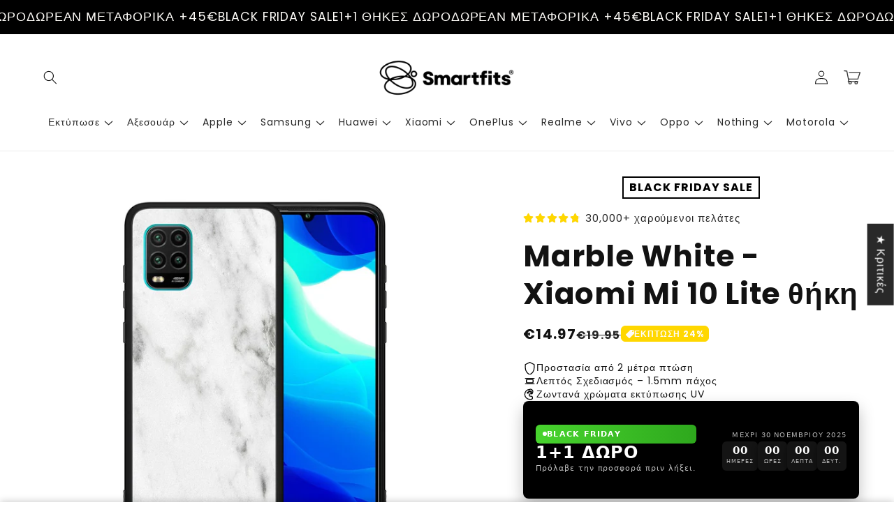

--- FILE ---
content_type: text/css
request_url: https://smartfit.gr/cdn/shop/t/98/assets/section-logo-list.css?v=26562271741976762811762369472
body_size: -567
content:
.logo-list__heading .title{text-align:center;margin-top:0}.logo-list__item{display:flex;justify-content:center;align-items:center;margin:2rem}.logo-list__item--gray img{filter:grayscale(1);opacity:.8}@media screen and (min-width: 750px){.logo-list-container-horizontal{display:flex;justify-content:center;align-items:center;flex-wrap:wrap;row-gap:2rem;column-gap:3rem}.logo-list-container-horizontal .title{margin-bottom:0}.logo-list{display:flex;align-items:center;flex-wrap:wrap;justify-content:center}}@media screen and (max-width: 750px){.logo-list__item img{max-width:100%;object-fit:contain;margin:0 auto}}
/*# sourceMappingURL=/cdn/shop/t/98/assets/section-logo-list.css.map?v=26562271741976762811762369472 */


--- FILE ---
content_type: text/css
request_url: https://smartfit.gr/cdn/shop/t/98/assets/slick-theme.css?v=88108459220806440831762369472
body_size: -266
content:
@charset "UTF-8";.slider-arrow{outline:none;width:4rem;height:4rem;border:none;border-radius:50%;opacity:.8;position:absolute;top:50%;transform:translateY(-50%);display:flex;justify-content:center;align-items:center;cursor:pointer;padding:0}.slider-arrow:hover{opacity:1}.slider-arrow svg{width:55%;height:55%}.slider-arrow-prev{left:1rem}.slider-arrow-prev svg{transform:rotate(-90deg)}.slider-arrow-next{right:1rem}.slider-arrow-next svg{transform:rotate(90deg)}@media screen and (max-width: 750px){.slider-arrow{width:3rem;height:3rem}.slider-arrow-prev{left:.5rem}.slider-arrow-next{right:.5rem}}.slick-dotted.slick-slider{margin-bottom:35px}.slick-dots{position:absolute;bottom:-30px;display:block;width:100%;padding:0;margin:0;list-style:none;text-align:center}.slick-dots li{position:relative;display:inline-block;width:2rem;height:2rem;padding:0;cursor:pointer}.slick-dots li button{font-size:0;line-height:0;display:block;width:2rem;height:2rem;padding:5px;cursor:pointer;color:transparent;border:0;outline:none;background:transparent}.slick-dots li button:hover,.slick-dots li button:focus{outline:none}.slick-dots li button:hover:before,.slick-dots li button:focus:before{opacity:1}.slick-dots li button:before{position:absolute;top:50%;left:50%;transform:translate(-50%,-50%);width:.6rem;height:.6rem;display:block;border-radius:50%;content:"";text-align:center;opacity:.25;background:rgb(var(--color-foreground));-webkit-font-smoothing:antialiased;-moz-osx-font-smoothing:grayscale}.slick-dots li.slick-active button:before{opacity:.75;width:.9rem;height:.9rem}
/*# sourceMappingURL=/cdn/shop/t/98/assets/slick-theme.css.map?v=88108459220806440831762369472 */


--- FILE ---
content_type: text/json
request_url: https://conf.config-security.com/model
body_size: 89
content:
{"title":"recommendation AI model (keras)","structure":"release_id=0x77:26:45:29:50:32:74:60:2a:4a:2b:58:2a:41:68:71:72:3a:6d:5d:52:73:35:30:33:36:63:2e:3b;keras;l9jy7ersv22f0bdhu1qjrgocltv5eukri9vw0k6tsr1yuyy6vus1mk77hiyq6hfmhvejyykg","weights":"../weights/77264529.h5","biases":"../biases/77264529.h5"}

--- FILE ---
content_type: text/javascript
request_url: https://smartfit.gr/cdn/shop/t/98/assets/global.js?v=158744285707179307871762369472
body_size: 22689
content:
const _0x139047=_0x5888;(function(_0x4fbab9,_0x2442fa){const _0x5c7ef1=_0x5888,_0x1b8c4d=_0x4fbab9();for(;;)try{if(parseInt(_0x5c7ef1(698))/1*(parseInt(_0x5c7ef1(198))/2)+parseInt(_0x5c7ef1(333))/3*(-parseInt(_0x5c7ef1(448))/4)+parseInt(_0x5c7ef1(373))/5*(parseInt(_0x5c7ef1(516))/6)+parseInt(_0x5c7ef1(404))/7+-parseInt(_0x5c7ef1(283))/8+-parseInt(_0x5c7ef1(450))/9+parseInt(_0x5c7ef1(572))/10===_0x2442fa)break;_0x1b8c4d.push(_0x1b8c4d.shift())}catch{_0x1b8c4d.push(_0x1b8c4d.shift())}})(_0x8099,228961);function getFocusableElements(_0x4192ee){const _0x98ba7e=_0x5888;return Array[_0x98ba7e(551)](_0x4192ee[_0x98ba7e(676)](_0x98ba7e(298)))}document[_0x139047(676)](_0x139047(359))[_0x139047(303)](_0x2072f2=>{const _0x45af23=_0x139047;_0x2072f2[_0x45af23(235)](_0x45af23(567),_0x45af23(444)),_0x2072f2.setAttribute(_0x45af23(590),_0x2072f2[_0x45af23(318)].hasAttribute(_0x45af23(544))),_0x2072f2[_0x45af23(486)][_0x45af23(602)]("id")&&_0x2072f2[_0x45af23(235)](_0x45af23(554),_0x2072f2[_0x45af23(486)].id),_0x2072f2[_0x45af23(669)](_0x45af23(464),_0x5aea91=>{const _0x573cf2=_0x45af23;_0x5aea91[_0x573cf2(720)][_0x573cf2(235)]("aria-expanded",!_0x5aea91[_0x573cf2(720)][_0x573cf2(652)](_0x573cf2(358))[_0x573cf2(525)]("open"))}),!_0x2072f2[_0x45af23(652)](_0x45af23(615))&&_0x2072f2[_0x45af23(285)][_0x45af23(669)](_0x45af23(261),onKeyUpEscape)});const trapFocusHandlers={};function trapFocus(_0x186e4f,_0x4af1e2=_0x186e4f){const _0x5bfe83=_0x139047;var _0x448562=getFocusableElements(_0x186e4f),_0x50f6ee=_0x448562[0],_0x2b4975=_0x448562[_0x448562[_0x5bfe83(721)]-1];removeTrapFocus(),trapFocusHandlers[_0x5bfe83(340)]=_0x44d0e5=>{const _0x23dccf=_0x5bfe83;_0x44d0e5[_0x23dccf(693)]!==_0x186e4f&&_0x44d0e5[_0x23dccf(693)]!==_0x2b4975&&_0x44d0e5[_0x23dccf(693)]!==_0x50f6ee||document[_0x23dccf(669)](_0x23dccf(383),trapFocusHandlers[_0x23dccf(383)])},trapFocusHandlers.focusout=function(){const _0x4933bd=_0x5bfe83;document[_0x4933bd(605)](_0x4933bd(383),trapFocusHandlers[_0x4933bd(383)])},trapFocusHandlers.keydown=function(_0x16b579){const _0x35bd83=_0x5bfe83;_0x16b579.code[_0x35bd83(606)]()==="TAB"&&(_0x16b579[_0x35bd83(693)]===_0x2b4975&&!_0x16b579.shiftKey&&(_0x16b579[_0x35bd83(324)](),_0x50f6ee[_0x35bd83(264)]()),(_0x16b579[_0x35bd83(693)]===_0x186e4f||_0x16b579[_0x35bd83(693)]===_0x50f6ee)&&_0x16b579[_0x35bd83(747)]&&(_0x16b579[_0x35bd83(324)](),_0x2b4975[_0x35bd83(264)]()))},document[_0x5bfe83(669)](_0x5bfe83(234),trapFocusHandlers.focusout),document[_0x5bfe83(669)](_0x5bfe83(340),trapFocusHandlers[_0x5bfe83(340)]),_0x4af1e2[_0x5bfe83(264)](),_0x4af1e2[_0x5bfe83(563)]==="INPUT"&&[_0x5bfe83(399),_0x5bfe83(726),_0x5bfe83(694),"url"][_0x5bfe83(418)](_0x4af1e2[_0x5bfe83(408)])&&_0x4af1e2[_0x5bfe83(636)]&&_0x4af1e2[_0x5bfe83(388)](0,_0x4af1e2.value[_0x5bfe83(721)])}try{document[_0x139047(754)](":focus-visible")}catch{focusVisiblePolyfill()}function focusVisiblePolyfill(){const _0x254d8d=_0x139047,_0x5e4f2d=["ARROWUP",_0x254d8d(601),_0x254d8d(360),_0x254d8d(292),"TAB",_0x254d8d(648),_0x254d8d(710),_0x254d8d(681),_0x254d8d(375),_0x254d8d(696),_0x254d8d(432),_0x254d8d(633)];let _0x4d73a7=null,_0x42ea04=null;window[_0x254d8d(669)]("keydown",_0x1db8c4=>{const _0x359172=_0x254d8d;_0x5e4f2d[_0x359172(418)](_0x1db8c4[_0x359172(434)].toUpperCase())&&(_0x42ea04=!1)}),window[_0x254d8d(669)](_0x254d8d(502),_0x6eecbf=>{_0x42ea04=!0}),window[_0x254d8d(669)](_0x254d8d(264),()=>{const _0x5d2afc=_0x254d8d;_0x4d73a7&&_0x4d73a7[_0x5d2afc(612)].remove("focused"),!_0x42ea04&&(_0x4d73a7=document[_0x5d2afc(559)],_0x4d73a7.classList.add(_0x5d2afc(667)))},!0)}function pauseAllMedia(){const _0x54c186=_0x139047;document[_0x54c186(676)](".js-youtube").forEach(_0x2620d3=>{const _0x52e7a9=_0x54c186;_0x2620d3[_0x52e7a9(555)][_0x52e7a9(255)](_0x52e7a9(342)+_0x52e7a9(654)+_0x52e7a9(415),"*")}),document[_0x54c186(676)](".js-vimeo")[_0x54c186(303)](_0x8d0254=>{const _0x5355c7=_0x54c186;_0x8d0254[_0x5355c7(555)][_0x5355c7(255)]('{"method":"pause"}',"*")}),document[_0x54c186(676)](_0x54c186(268))[_0x54c186(303)](_0x2b2d5a=>_0x2b2d5a[_0x54c186(675)]()),document[_0x54c186(676)](_0x54c186(581))[_0x54c186(303)](_0x2d6749=>{const _0xfaa8f8=_0x54c186;_0x2d6749[_0xfaa8f8(458)]&&_0x2d6749[_0xfaa8f8(458)][_0xfaa8f8(675)]()})}function removeTrapFocus(_0x375165=null){const _0x36d887=_0x139047;document[_0x36d887(605)]("focusin",trapFocusHandlers[_0x36d887(340)]),document[_0x36d887(605)](_0x36d887(234),trapFocusHandlers[_0x36d887(234)]),document[_0x36d887(605)](_0x36d887(383),trapFocusHandlers[_0x36d887(383)]),_0x375165&&_0x375165.focus()}function onKeyUpEscape(_0x1f6d9c){const _0x4499e3=_0x139047;if(_0x1f6d9c[_0x4499e3(434)].toUpperCase()!=="ESCAPE")return;const _0x336acc=_0x1f6d9c.target[_0x4499e3(652)](_0x4499e3(744));if(!_0x336acc)return;const _0x2d6f47=_0x336acc[_0x4499e3(754)]("summary");_0x336acc[_0x4499e3(221)](_0x4499e3(544)),_0x2d6f47[_0x4499e3(235)](_0x4499e3(590),!1),_0x2d6f47[_0x4499e3(264)]()}class QuantityInput extends HTMLElement{constructor(){const _0x47cf64=_0x139047;super(),this[_0x47cf64(236)]=this[_0x47cf64(754)](_0x47cf64(236)),this.changeEvent=new Event(_0x47cf64(201),{bubbles:!0}),this.input[_0x47cf64(669)]("change",this.onInputChange[_0x47cf64(598)](this)),this[_0x47cf64(676)]("button")[_0x47cf64(303)](_0x39a18c=>_0x39a18c.addEventListener(_0x47cf64(464),this[_0x47cf64(184)][_0x47cf64(598)](this)))}quantityUpdateUnsubscriber=void 0;[_0x139047(194)](){const _0xf1cfc0=_0x139047;this[_0xf1cfc0(514)](),this[_0xf1cfc0(331)]=subscribe(PUB_SUB_EVENTS[_0xf1cfc0(391)],this[_0xf1cfc0(514)][_0xf1cfc0(598)](this))}disconnectedCallback(){const _0x1688e9=_0x139047;this[_0x1688e9(331)]&&this[_0x1688e9(331)]()}[_0x139047(519)](_0x28a315){this[_0x139047(514)]()}[_0x139047(184)](_0x40543e){const _0x3f0295=_0x139047;_0x40543e.preventDefault();const _0x1e4dea=this[_0x3f0295(236)][_0x3f0295(636)];_0x40543e[_0x3f0295(693)][_0x3f0295(286)]===_0x3f0295(238)?this[_0x3f0295(236)][_0x3f0295(278)]():this[_0x3f0295(236)].stepDown(),_0x1e4dea!==this[_0x3f0295(236)].value&&this[_0x3f0295(236)].dispatchEvent(this[_0x3f0295(691)])}[_0x139047(514)](){const _0x35a650=_0x139047,_0x3739af=parseInt(this[_0x35a650(236)][_0x35a650(636)]);if(this[_0x35a650(236)][_0x35a650(568)]){const _0x64ade7=parseInt(this[_0x35a650(236)][_0x35a650(568)]);this[_0x35a650(754)](_0x35a650(487))[_0x35a650(612)][_0x35a650(469)](_0x35a650(624),_0x3739af<=_0x64ade7)}if(this[_0x35a650(236)][_0x35a650(320)]){const _0x5d5b37=parseInt(this[_0x35a650(236)].max);this[_0x35a650(754)](_0x35a650(218))[_0x35a650(612)].toggle(_0x35a650(624),_0x3739af>=_0x5d5b37)}}}customElements[_0x139047(731)](_0x139047(701),QuantityInput);function debounce(_0x48b5e3,_0x106467){let _0x4f9794;return(..._0x2eead7)=>{const _0x450db2=_0x5888;clearTimeout(_0x4f9794),_0x4f9794=setTimeout(()=>_0x48b5e3[_0x450db2(522)](this,_0x2eead7),_0x106467)}}function _0x5888(_0x4fa008,_0xe5a4f7){const _0x809903=_0x8099();return _0x5888=function(_0x588833,_0x47fe3f){return _0x588833=_0x588833-156,_0x809903[_0x588833]},_0x5888(_0x4fa008,_0xe5a4f7)}function _0x8099(){const _0x5c2f3e=["updateVariantStatuses","then",'[type="text"], [type="number"], textarea',"button:not(.internal-video__play, .internal-video__sound-btn)","ARROWRIGHT",".bundle-deals__checkbox",'[name="add"]',"hide","submenu-open","hidden","summary, a[href], button:enabled, [tabindex]:not([tabindex^='-']), [draggable], area, input:not([type=hidden]):enabled, select:enabled, textarea:enabled, object, iframe","template","unobserve",".bundle-deals__media-item-img","openMenuDrawer","forEach","StickyAtcSubmitButton-","compare_at_price","clearOptions","variantPickers","updatePickupAvailability","bindEvents","updateUrl","parseFromString","split","disconnect","data-delay-seconds","modal-dialog",'[id^="Deferred-Poster-"]',"menu-open","parentNode","toString","max","match",".quantity-break__compare-price","summary","preventDefault","addListener",".bundle-deals__media-item-container","getBoundingClientRect","sliderAutoplayButton","currentPageElement","product-recommendations--loaded","quantityUpdateUnsubscriber","polite","96BpFDsM","observer","popup-modal--active","0px","matchMedia",", #ProductSubmitButton-","round","focusin","clientWidth",'{"event":"command","func":"',"data-delay-days","popup-overlay--active","checked","div","select","scrollTo","visibility","location","setSelectorByValue","product-form",'button[name="previous"]',"onKeyUp","handleChange","previous","update","details",'[id^="Details-"] summary',"ARROWLEFT","atcButtons","getVariantData","ProductSubmitButton-","amount_no_decimals","scrollY","comparePrice","width","atcErrorMsg","left","hideSpinner","stickyAtcBtnLabel","variantSelects","259270cVZYph","updateDisplayedPdpPrices","HOME","product-recommendations","autoplayButtonIsSetToPlay","checkValidity","application/json","modalClosed","baseComparePrice","#sticky-atc-","keydown","quantity-breaks","sliderItems","none",".product-form__input__type","setSelectionRange",".sticky-atc__label",'[id^="MediaGallery-',"quantityUpdate","dropdown","onCloseButtonClick","updateVariantInput",'input[type="radio"]',".quantity-break__selector-item","data-default","top","search","main-atc-price-","setSlideVisibility","fetchAvailability","onFocusOut","1655752jRbZOV","setUnavailable","togglePlayButtonState","isRequired","type",".color-swatch","handleCheckboxChange","slideshow__autoplay--paused","[amount_saved_rounded]","mediaItemContainers","overflow-hidden-",'","args":""}',"source[data-src]","NotAllowedError","includes","transitionend","mainAtcButton","updateOptions","updateUnavailable","endedVideo","loaded","bundle-deals__product--deselected","mouseover","pageTotalElement","hideElement",".quantity-break__variant-select",".slideshow__slide","floor","PAGEUP","invalidFormatSrc","code","selectedOffer","aria-hidden",".header__icon--menu[aria-expanded=true]","deferred-media, product-model","internal-video--playing","sliderItemsToShow","section","variant-selects","swatch","button",".quantity-break__variants","sticky-atc-price-","sliderControlWrapper","39036bTxdZL","history","2229606DRxdvL","block","variantData","noPlayBtn",".bundle-deals__total-price","data-search-value","appendChild","firstElementChild","modelViewerUI","slider-counter__link--active","offer_","bottom",".quantity-break","aria-current","click","innerText","focusInHandling","background","isSlideVisible","toggle","aria-live","initProvince","selectedQuantity",".main-atc__label__text","StickyAtcVariantPicker-","inputRadios","linkToSlide","--viewport-height","productContainers","initVariants","#product-form-","[amount_saved]","required","canplaythrough","secondarySelectSelector","offsetHeight","nextElementSibling",".quantity__button[name='minus']","cross-site","#ProductSubmitButton-","requestAnimationFrame","innerHeight","data-timer-duration","undefined","floatingBtns",'[data-media-id="',"footerSpacing","option","header","slidesPerPage","isa","slider","mousedown","afterScroll","initOfferPrices",".sticky-atc__scroll-btn","selectedIndex","quantity",".bundle-deals__compare-price",":checked","setProperty","mouse","mediaItemImgs","observe","validateQtyRules",".footer","18pTdtif","unlockGifts","scrollLeft","onInputChange","body","toFixed","apply","IntersectionObserver","method","hasAttribute",".select","isIntersecting",".slider__slide","data-src","comparePrices","overflow-hidden","unavailable",".sticky-atc-footer-spacer","data-provinces","addToCart","#StickyAtcSubmit-","amount_with_comma_separator","variantStrings",".popup-modal__timer__seconds","reduce","?variant=","prepend","updateURL","open","autoRotateSlides",'[type="radio"]',"fixedDiscount","playVideo","updateMedia","internal-video","from","documentElement","percentageLeft","aria-controls","contentWindow","slideChanged","currentPage","src","activeElement","mainAtcBtnError","ltr",".menu-drawer__close-menu-btn","tagName","prevButton","rtl",".sign-up-popup-modal","role","min","sliderControlLinksArray","price","display","5404670rMHjtG","notMain","#ProductModal-","non-existent",", #product-form-installment-","renderProductInfo","Unchecked runtime.lastError: The message port closed before a response was received.","handleSelectChange","bundle-deals__media-item--disabled","product-model","basePrice","DOMContentLoaded",".product-form__input","POST","showSpinner","step","initIds","postLink","aria-expanded","submit",".bundle-deals__variant-select","data-autoplay",".product-form__input:nth-child(","deferred-media",'input[type="radio"]:checked',"sliderItemOffset","bind","sliderFirstItemNode","internal-video--loading","ARROWDOWN","getAttribute","checkATCScroll",'button[name="next"]',"removeEventListener","toUpperCase","isRtl",".comparison-slider__overlay-under","pauseAllMedia","nodeName","header-wrapper--border-bottom","classList","scroll","loadContent","header-drawer","label","push","map","style","next_display_date","paused","borderOffset","validateValue","disabled",".price-","product-form-","input[checked]","variantChange","nextButton","log","totalPrice","quantity-breaks-","PAGEDOWN","unshift","secondary-variant-select-separate","value",".slider-buttons","setDate",".sticky-atc__label__text","provinceEl","openedBy","prices","resetPages","requiredFields","--sticky-atc-offset","pointerType","prevValue","ENTER",'input[type="radio"][value="',"firstChild","data-unavailable","closest","application/","pauseVideo","scrollDestination","mainDetailsToggle","scrollBtn","checkboxes","breakpoint","applyStickyAtcError",".slideshow__autoplay",".price__sale .price-item--sale","totalPages",".select__select",".main-product-atc",'[id^="Slide-"]',"focused","Share-","addEventListener","sticky-atc",".comparison-slider__overlay","stickyAtcButton","updateMasterId","formVariants","pause","querySelectorAll",".search-modal__form--polyfill","custom-product-field","[value]","labels","ESCAPE","--header-bottom-position","error","available",".slider-counter--current","originalSection","setAutoPlay","QuantityBreaks","true","amount","changeEvent",".main-atc__label","target","email","toggleAddButton","END","closeSubmenu","13YVXmUy","price--on-sale",'[id^="custom-label-',"quantity-input",".grid__item","false","offsetLeft","[price]","currencySymbol","pauseVideos","replaceState","play","SPACE","menu-opening","amount_no_decimals_with_comma_separator","matches","indexOf","accessibilityStrings",'[type="application/json"]',"textContent","productForm","isSecondary","currentTarget","length","onVariantChange",".price__sale .price-item--regular","initCountry","scrolledPast","text","isAfterScroll","height",".variant-money-change","closeMenuDrawer","define","sticky-atc-image-","getItem",".comparison-slider__line","findIndex","compare_price","action","sticky-atc-separate-price-","tabindex","currentVariant","&section_id=","updatePdpPrices","onSummaryClick","details[open]","shopUrl","filter","shiftKey","prototype","next","createElement","updateTotalPrice","selectedId","host","querySelector","visibility-hidden","createInputs","sliderControlButtons","aria-label","unavailable_with_option","hasVariants","className","cloneNode","removeChild","slider-component","find","selectedVariants","data-modal","currentScript","getElementById","Shopify",".internal-video__play",".sign-up-popup-overlay",".slider-counter__link","mainAtcBtnLabel",".price__regular .price-item--regular","smooth","closeAnimation","pdpPrices","clientHeight","handleScrollBtn","productFormInput","idIndex","initPages","mainAtcBtn","localStorage",".main-atc-price-span-",'source[type="application/x-mpegURL"]',".bundle-deals__product","onButtonClick","autoplay","replace","updateFormIds","isValid","moneyFormat","inputs","Sku-","enableSliderLooping","add","connectedCallback",".floating-btn","removeErrorMessage","focusOutHandling","38172DSGYUr","cors","getComputedStyle","change","skipNonExistent","url","featured_media","option1","OPTION",'[id^="ModalClose-"]',".popup-modal__timer__minutes","[compare_price]","countryEl","getDate",".header-wrapper","playButton",".submenu-open","updateFormVariants","fieldName","options",".quantity__button[name='plus']","updateShareUrl","scrollMultiplier","removeAttribute",".comparison-slider","isText","secondarySelect","internalVideos","compareMode","soldOut","provinceContainer","updatePrices","CountryProvinceSelector","ended","transform","getTime","focusout","setAttribute","input","offerPrices","plus","dispatchEvent","handleIntersection","totalComparePrice","catch","isScrollBtn","slideScrollPosition","dataset","string","stringify","mouseleave","remove","parameters","speed","handleErrorMessage",".variant-price-update","index","postMessage","parse","trim","status","playSlideshow","innerHTML","keyup","input--error","skipUnavailable","focus","slideshow-component","menu-drawer","(prefers-reduced-motion: reduce)","media-gallery template video","countryHandler","Inventory-",'input[name="id"]',"contains","closeButtonClick","price-","visible","validFields","show","stepUp","variant-selects-",".template-popup","stickyAtcBtnError","video","3133600khFehv","setActiveMedia","parentElement","name","jsonData"];return _0x8099=function(){return _0x5c2f3e},_0x8099()}function fetchConfig(_0x1d2437="json"){const _0x5e045a=_0x139047;return{method:_0x5e045a(585),headers:{"Content-Type":_0x5e045a(379),Accept:_0x5e045a(653)+_0x1d2437}}}typeof window.Shopify==_0x139047(493)&&(window[_0x139047(165)]={}),Shopify.bind=function(_0x21f5fe,_0x587bd2){return function(){return _0x21f5fe[_0x5888(522)](_0x587bd2,arguments)}},Shopify[_0x139047(351)]=function(_0x3a3f28,_0x4440a8){const _0xca30ac=_0x139047;for(var _0x56b3a1=0,_0x1d63c3=_0x3a3f28[_0xca30ac(217)][_0xca30ac(721)];_0x56b3a1<_0x1d63c3;_0x56b3a1++){var _0x9afd9a=_0x3a3f28[_0xca30ac(217)][_0x56b3a1];if(_0x4440a8==_0x9afd9a[_0xca30ac(636)]||_0x4440a8==_0x9afd9a[_0xca30ac(260)])return _0x3a3f28[_0xca30ac(506)]=_0x56b3a1,_0x56b3a1}},Shopify[_0x139047(325)]=function(_0x205a99,_0x4be0e5,_0x79aa39){const _0x345e84=_0x139047;_0x205a99[_0x345e84(669)]?_0x205a99[_0x345e84(669)](_0x4be0e5,_0x79aa39,!1):_0x205a99.attachEvent("on"+_0x4be0e5,_0x79aa39)},Shopify[_0x139047(589)]=function(_0x334eab,_0x2f5003){const _0x39d5e0=_0x139047;_0x2f5003=_0x2f5003||{};var _0x1f95f6=_0x2f5003.method||"post",_0x178417=_0x2f5003[_0x39d5e0(250)]||{},_0x4f1b7d=document[_0x39d5e0(750)]("form");_0x4f1b7d[_0x39d5e0(235)](_0x39d5e0(524),_0x1f95f6),_0x4f1b7d.setAttribute(_0x39d5e0(737),_0x334eab);for(var _0x99ea5e in _0x178417){var _0x396f3e=document.createElement(_0x39d5e0(236));_0x396f3e[_0x39d5e0(235)]("type",_0x39d5e0(297)),_0x396f3e[_0x39d5e0(235)](_0x39d5e0(286),_0x99ea5e),_0x396f3e[_0x39d5e0(235)](_0x39d5e0(636),_0x178417[_0x99ea5e]),_0x4f1b7d[_0x39d5e0(456)](_0x396f3e)}document.body[_0x39d5e0(456)](_0x4f1b7d),_0x4f1b7d[_0x39d5e0(591)](),document[_0x39d5e0(520)][_0x39d5e0(158)](_0x4f1b7d)},Shopify[_0x139047(230)]=function(_0x5a5e79,_0x416591,_0x579020){const _0x32501=_0x139047;this[_0x32501(210)]=document.getElementById(_0x5a5e79),this[_0x32501(640)]=document[_0x32501(164)](_0x416591),this[_0x32501(228)]=document.getElementById(_0x579020[_0x32501(428)]||_0x416591),Shopify[_0x32501(325)](this.countryEl,_0x32501(201),Shopify[_0x32501(598)](this[_0x32501(269)],this)),this[_0x32501(724)](),this[_0x32501(471)]()},Shopify[_0x139047(230)][_0x139047(748)]={initCountry:function(){const _0x1791ed=_0x139047;var _0x500556=this[_0x1791ed(210)][_0x1791ed(602)](_0x1791ed(397));Shopify[_0x1791ed(351)](this[_0x1791ed(210)],_0x500556),this[_0x1791ed(269)]()},initProvince:function(){const _0x3442d7=_0x139047;var _0x48c046=this[_0x3442d7(640)].getAttribute(_0x3442d7(397));_0x48c046&&this[_0x3442d7(640)][_0x3442d7(217)][_0x3442d7(721)]>0&&Shopify.setSelectorByValue(this[_0x3442d7(640)],_0x48c046)},countryHandler:function(_0x33ba40){const _0x1ceeb6=_0x139047;var _0x8e5db0=this[_0x1ceeb6(210)][_0x1ceeb6(217)][this.countryEl[_0x1ceeb6(506)]],_0x1e81c0=_0x8e5db0[_0x1ceeb6(602)](_0x1ceeb6(534)),_0x332b6e=JSON[_0x1ceeb6(256)](_0x1e81c0);if(this[_0x1ceeb6(306)](this[_0x1ceeb6(640)]),_0x332b6e&&_0x332b6e[_0x1ceeb6(721)]==0)this[_0x1ceeb6(228)][_0x1ceeb6(619)][_0x1ceeb6(571)]=_0x1ceeb6(386);else{for(var _0x2a8c2a=0;_0x2a8c2a<_0x332b6e[_0x1ceeb6(721)];_0x2a8c2a++){var _0x8e5db0=document[_0x1ceeb6(750)](_0x1ceeb6(497));_0x8e5db0[_0x1ceeb6(636)]=_0x332b6e[_0x2a8c2a][0],_0x8e5db0[_0x1ceeb6(260)]=_0x332b6e[_0x2a8c2a][1],this.provinceEl[_0x1ceeb6(456)](_0x8e5db0)}this[_0x1ceeb6(228)].style[_0x1ceeb6(571)]=""}},clearOptions:function(_0x42a2b3){const _0x498ef9=_0x139047;for(;_0x42a2b3[_0x498ef9(650)];)_0x42a2b3[_0x498ef9(158)](_0x42a2b3[_0x498ef9(650)])},setOptions:function(_0x27fe87,_0x5220c4){const _0xc62ff5=_0x139047;for(var _0x28f694=0,_0x3e15de=_0x5220c4[_0xc62ff5(721)];_0x28f694<_0x5220c4[_0xc62ff5(721)];_0x28f694++){var _0x21b5cc=document[_0xc62ff5(750)](_0xc62ff5(497));_0x21b5cc[_0xc62ff5(636)]=_0x5220c4[_0x28f694],_0x21b5cc[_0xc62ff5(260)]=_0x5220c4[_0x28f694],_0x27fe87[_0xc62ff5(456)](_0x21b5cc)}}};class InternalVideo extends HTMLElement{constructor(){const _0x2da562=_0x139047;if(super(),this[_0x2da562(213)]=this[_0x2da562(754)](_0x2da562(166)),this[_0x2da562(453)]=this[_0x2da562(245)][_0x2da562(453)]===_0x2da562(689),this[_0x2da562(424)]=!1,this[_0x2da562(282)]=this.querySelector("video"),this.invalidFormatSrc=this[_0x2da562(282)].querySelector(_0x2da562(182)),this[_0x2da562(433)]&&this[_0x2da562(433)][_0x2da562(249)](),this[_0x2da562(213)]&&this[_0x2da562(213)].addEventListener(_0x2da562(464),this[_0x2da562(548)][_0x2da562(598)](this)),this[_0x2da562(282)]&&this[_0x2da562(282)].addEventListener(_0x2da562(231),this[_0x2da562(423)].bind(this)),this[_0x2da562(282)][_0x2da562(669)]("waiting",this[_0x2da562(586)][_0x2da562(598)](this)),this[_0x2da562(282)][_0x2da562(669)](_0x2da562(483),this.hideSpinner[_0x2da562(598)](this)),this[_0x2da562(282)][_0x2da562(669)](_0x2da562(709),this[_0x2da562(370)][_0x2da562(598)](this)),this[_0x2da562(245)][_0x2da562(185)]===_0x2da562(689)&&_0x2da562(523)in window){const _0x3598b2={root:null,rootMargin:_0x2da562(336),threshold:.05};this[_0x2da562(334)]=new IntersectionObserver(this[_0x2da562(240)][_0x2da562(598)](this),_0x3598b2),this[_0x2da562(334)].observe(this)}}[_0x139047(548)](){const _0x6d7be4=_0x139047;this[_0x6d7be4(282)][_0x6d7be4(621)]?(!this[_0x6d7be4(424)]&&(this[_0x6d7be4(282)].load(),this.loaded=!0),this[_0x6d7be4(282)].play(),this[_0x6d7be4(612)].add(_0x6d7be4(439)),this[_0x6d7be4(213)]&&this.noPlayBtn&&(this[_0x6d7be4(213)].style[_0x6d7be4(349)]="hidden")):(this[_0x6d7be4(282)][_0x6d7be4(675)](),this.classList.remove(_0x6d7be4(439)))}[_0x139047(423)](){const _0x39f2ce=_0x139047;this[_0x39f2ce(612)][_0x39f2ce(249)]("internal-video--playing")}hideSpinner(){const _0x526c64=_0x139047;this.classList[_0x526c64(249)](_0x526c64(600))}[_0x139047(586)](){const _0x28c271=_0x139047;this[_0x28c271(612)].add(_0x28c271(600))}[_0x139047(240)](_0x2f3ba8){_0x2f3ba8.forEach(_0x3436c4=>{const _0x5f50fe=_0x5888;if(_0x3436c4.isIntersecting){for(let _0x16c81c of this[_0x5f50fe(282)][_0x5f50fe(676)](_0x5f50fe(416)))_0x16c81c[_0x5f50fe(235)](_0x5f50fe(558),_0x16c81c.getAttribute(_0x5f50fe(529))),_0x16c81c[_0x5f50fe(221)](_0x5f50fe(529));this.video.load();var _0x5cc4e0=this[_0x5f50fe(282)][_0x5f50fe(709)]();_0x5cc4e0!==void 0&&_0x5cc4e0.catch(_0x187f84=>{const _0x1fcff6=_0x5f50fe;console[_0x1fcff6(630)]("catch"),_0x187f84.name===_0x1fcff6(417)&&(this[_0x1fcff6(612)][_0x1fcff6(249)]("internal-video--playing"),this[_0x1fcff6(213)]&&this[_0x1fcff6(453)]&&(this[_0x1fcff6(213)][_0x1fcff6(619)][_0x1fcff6(349)]=_0x1fcff6(275)))}).then(()=>{const _0x2d9db4=_0x5f50fe;console[_0x2d9db4(630)]("then"),this[_0x2d9db4(282)].play()}),this[_0x5f50fe(334)][_0x5f50fe(313)]()}})}}customElements[_0x139047(731)]("internal-video",InternalVideo);class MenuDrawer extends HTMLElement{constructor(){const _0x568133=_0x139047;super(),this.mainDetailsToggle=this[_0x568133(754)]("details"),this[_0x568133(669)](_0x568133(261),this[_0x568133(354)][_0x568133(598)](this)),this[_0x568133(669)](_0x568133(234),this[_0x568133(403)][_0x568133(598)](this)),this[_0x568133(309)]()}[_0x139047(309)](){const _0x279495=_0x139047;this[_0x279495(676)](_0x279495(323))[_0x279495(303)](_0x5e7d00=>_0x5e7d00[_0x279495(669)](_0x279495(464),this[_0x279495(743)].bind(this))),this[_0x279495(676)]("button:not(.menu-drawer__close-menu-btn)").forEach(_0x13274f=>_0x13274f[_0x279495(669)](_0x279495(464),this.onCloseButtonClick.bind(this)))}[_0x139047(354)](_0x57f560){const _0x2a3416=_0x139047;if(_0x57f560.code[_0x2a3416(606)]()!==_0x2a3416(681))return;const _0x32de30=_0x57f560[_0x2a3416(693)][_0x2a3416(652)](_0x2a3416(744));_0x32de30&&(_0x32de30===this.mainDetailsToggle?this[_0x2a3416(730)](_0x57f560,this[_0x2a3416(656)].querySelector(_0x2a3416(323))):this[_0x2a3416(697)](_0x32de30))}onSummaryClick(_0x4925a9){const _0x4de766=_0x139047,_0x32ddb8=_0x4925a9.currentTarget,_0x5c2ab0=_0x32ddb8[_0x4de766(318)],_0x3b633b=_0x5c2ab0[_0x4de766(652)](".has-submenu"),_0xb2c371=_0x5c2ab0[_0x4de766(525)](_0x4de766(544)),_0xb0c7d8=window[_0x4de766(337)](_0x4de766(267));function _0x452458(){const _0x5a0f76=_0x4de766;trapFocus(_0x32ddb8[_0x5a0f76(486)],_0x5c2ab0[_0x5a0f76(754)](_0x5a0f76(444))),_0x32ddb8[_0x5a0f76(486)][_0x5a0f76(605)]("transitionend",_0x452458)}_0x5c2ab0===this[_0x4de766(656)]?(_0xb2c371&&_0x4925a9.preventDefault(),_0xb2c371?this[_0x4de766(730)](_0x4925a9,_0x32ddb8):this[_0x4de766(302)](_0x32ddb8),window[_0x4de766(337)]("(max-width: 990px)")&&document.documentElement.style[_0x4de766(510)](_0x4de766(477),window[_0x4de766(491)]+"px")):setTimeout(()=>{const _0x3d913d=_0x4de766;_0x5c2ab0[_0x3d913d(612)][_0x3d913d(193)](_0x3d913d(711)),_0x32ddb8[_0x3d913d(235)](_0x3d913d(590),!0),_0x3b633b&&_0x3b633b[_0x3d913d(612)].add(_0x3d913d(296)),!_0xb0c7d8||_0xb0c7d8[_0x3d913d(713)]?_0x452458():_0x32ddb8[_0x3d913d(486)].addEventListener(_0x3d913d(419),_0x452458)},100)}[_0x139047(302)](_0xeac183){const _0x9a4d07=_0x139047;setTimeout(()=>{const _0x578e91=_0x5888;this[_0x578e91(656)][_0x578e91(612)].add(_0x578e91(711))}),_0xeac183.setAttribute(_0x9a4d07(590),!0),trapFocus(this[_0x9a4d07(656)],_0xeac183),document[_0x9a4d07(520)][_0x9a4d07(612)][_0x9a4d07(193)](_0x9a4d07(414)+this.dataset[_0x9a4d07(659)])}closeMenuDrawer(_0x53f61a,_0x1af662=!1){const _0x3ea1e5=_0x139047;_0x53f61a!==void 0&&(this[_0x3ea1e5(656)][_0x3ea1e5(612)].remove(_0x3ea1e5(711)),this.mainDetailsToggle.querySelectorAll(_0x3ea1e5(358))[_0x3ea1e5(303)](_0x2cb168=>{const _0x57d00e=_0x3ea1e5;_0x2cb168[_0x57d00e(221)](_0x57d00e(544)),_0x2cb168[_0x57d00e(612)][_0x57d00e(249)]("menu-opening")}),this[_0x3ea1e5(656)][_0x3ea1e5(676)](_0x3ea1e5(214))[_0x3ea1e5(303)](_0x11055d=>{const _0x23858f=_0x3ea1e5;_0x11055d[_0x23858f(612)].remove(_0x23858f(296))}),document[_0x3ea1e5(520)][_0x3ea1e5(612)].remove(_0x3ea1e5(414)+this.dataset.breakpoint),removeTrapFocus(_0x1af662),this.closeAnimation(this[_0x3ea1e5(656)]))}[_0x139047(403)](_0x34ffd7){setTimeout(()=>{const _0xd4b3eb=_0x5888;this[_0xd4b3eb(656)].hasAttribute(_0xd4b3eb(544))&&!this[_0xd4b3eb(656)].contains(document[_0xd4b3eb(559)])&&this[_0xd4b3eb(730)]()})}[_0x139047(393)](_0x29b411){const _0xbb2042=_0x139047,_0x454ac5=_0x29b411[_0xbb2042(720)].closest("details");this[_0xbb2042(697)](_0x454ac5)}closeSubmenu(_0x37e5eb){const _0x14b4bb=_0x139047,_0xbb4881=_0x37e5eb[_0x14b4bb(652)](_0x14b4bb(214));_0xbb4881&&_0xbb4881[_0x14b4bb(612)].remove(_0x14b4bb(296)),_0x37e5eb[_0x14b4bb(612)].remove(_0x14b4bb(711)),_0x37e5eb[_0x14b4bb(754)](_0x14b4bb(323)).setAttribute(_0x14b4bb(590),!1),removeTrapFocus(_0x37e5eb.querySelector("summary")),this[_0x14b4bb(172)](_0x37e5eb)}[_0x139047(172)](_0x2b195f){const _0x5789f=_0x139047;let _0x1d60ad;const _0x276850=_0xdf1937=>{const _0x2d9d76=_0x5888;_0x1d60ad===void 0&&(_0x1d60ad=_0xdf1937),_0xdf1937-_0x1d60ad<400?window[_0x2d9d76(490)](_0x276850):(_0x2b195f[_0x2d9d76(221)]("open"),_0x2b195f[_0x2d9d76(652)](_0x2d9d76(744))&&trapFocus(_0x2b195f.closest(_0x2d9d76(744)),_0x2b195f[_0x2d9d76(754)]("summary")))};window[_0x5789f(490)](_0x276850)}}customElements[_0x139047(731)](_0x139047(266),MenuDrawer);class HeaderDrawer extends MenuDrawer{constructor(){const _0x47b6fd=_0x139047;super(),this.querySelectorAll(_0x47b6fd(562)).forEach(_0x7e9014=>_0x7e9014.addEventListener(_0x47b6fd(464),this[_0x47b6fd(273)].bind(this)))}[_0x139047(302)](_0x4b755b){const _0x333f1c=_0x139047;this.header=this[_0x333f1c(498)]||document[_0x333f1c(754)](".section-header"),this[_0x333f1c(622)]=this.borderOffset||this[_0x333f1c(652)](_0x333f1c(212))[_0x333f1c(612)][_0x333f1c(272)](_0x333f1c(611))?1:0,document[_0x333f1c(552)].style[_0x333f1c(510)](_0x333f1c(682),parseInt(this.header[_0x333f1c(327)]()[_0x333f1c(461)]-this[_0x333f1c(622)])+"px"),this[_0x333f1c(498)][_0x333f1c(612)].add(_0x333f1c(317)),setTimeout(()=>{const _0x5e57d7=_0x333f1c;this[_0x5e57d7(656)][_0x5e57d7(612)][_0x5e57d7(193)]("menu-opening")}),_0x4b755b.setAttribute(_0x333f1c(590),!0),trapFocus(this.mainDetailsToggle,_0x4b755b),document.body.classList[_0x333f1c(193)]("overflow-hidden-"+this[_0x333f1c(245)][_0x333f1c(659)])}closeMenuDrawer(_0x5cac00,_0x48a8fb){const _0x27ff58=_0x139047;super[_0x27ff58(730)](_0x5cac00,_0x48a8fb),this[_0x27ff58(498)].classList.remove(_0x27ff58(317))}[_0x139047(273)](_0x2545b0){const _0x18665=_0x139047;this[_0x18665(730)](_0x2545b0,this[_0x18665(656)][_0x18665(754)](_0x18665(323))),this[_0x18665(754)](_0x18665(437))[_0x18665(235)](_0x18665(590),"false")}}customElements[_0x139047(731)](_0x139047(615),HeaderDrawer);class ModalDialog extends HTMLElement{constructor(){const _0x1d2dfe=_0x139047;super(),this[_0x1d2dfe(754)](_0x1d2dfe(207))[_0x1d2dfe(669)](_0x1d2dfe(464),this.hide[_0x1d2dfe(598)](this,!1)),this[_0x1d2dfe(669)]("keyup",_0x42ccef=>{const _0x1d60d0=_0x1d2dfe;_0x42ccef.code[_0x1d60d0(606)]()==="ESCAPE"&&this.hide()}),this[_0x1d2dfe(612)].contains("media-modal")?this[_0x1d2dfe(669)]("pointerup",_0x4a9bfe=>{const _0x7d862b=_0x1d2dfe;_0x4a9bfe[_0x7d862b(646)]===_0x7d862b(511)&&!_0x4a9bfe[_0x7d862b(693)].closest(_0x7d862b(438))&&this[_0x7d862b(295)]()}):this[_0x1d2dfe(669)](_0x1d2dfe(464),_0x11b5fb=>{_0x11b5fb.target===this&&this.hide()})}connectedCallback(){const _0x5e3c08=_0x139047;this.moved||(this.moved=!0,document[_0x5e3c08(520)][_0x5e3c08(456)](this))}[_0x139047(277)](_0x4ff221){const _0x41609a=_0x139047;this[_0x41609a(641)]=_0x4ff221;const _0xe3582=this[_0x41609a(754)](_0x41609a(280));document[_0x41609a(520)][_0x41609a(612)].add(_0x41609a(531)),this[_0x41609a(235)](_0x41609a(544),""),_0xe3582&&_0xe3582[_0x41609a(614)](),trapFocus(this,this[_0x41609a(754)]('[role="dialog"]')),window[_0x41609a(609)]()}hide(){const _0x8fce00=_0x139047;document[_0x8fce00(520)][_0x8fce00(612)][_0x8fce00(249)](_0x8fce00(531)),document[_0x8fce00(520)][_0x8fce00(239)](new CustomEvent(_0x8fce00(380))),this.removeAttribute(_0x8fce00(544)),removeTrapFocus(this[_0x8fce00(641)]),window[_0x8fce00(609)]()}}customElements[_0x139047(731)](_0x139047(315),ModalDialog);const searchResultsElem=_0x139047(520);class ModalOpener extends HTMLElement{constructor(){const _0x24346a=_0x139047;super();const _0x319d11=this[_0x24346a(754)](_0x24346a(291));_0x319d11&&_0x319d11[_0x24346a(669)](_0x24346a(464),()=>{const _0x37990d=_0x24346a,_0x36505a=document.querySelector(this[_0x37990d(602)](_0x37990d(162)));_0x36505a&&_0x36505a[_0x37990d(277)](_0x319d11)})}}customElements[_0x139047(731)]("modal-opener",ModalOpener);class DeferredMedia extends HTMLElement{constructor(){const _0x31bff5=_0x139047;super();const _0x106245=this[_0x31bff5(754)](_0x31bff5(316));_0x106245&&_0x106245.addEventListener("click",this.loadContent.bind(this))}[_0x139047(614)](_0x167f5a=!0){const _0x55501e=_0x139047;if(window[_0x55501e(609)](),!this[_0x55501e(602)]("loaded")){const _0x5798f9=document[_0x55501e(750)](_0x55501e(346));_0x5798f9[_0x55501e(456)](this[_0x55501e(754)](_0x55501e(299)).content[_0x55501e(457)][_0x55501e(157)](!0)),this[_0x55501e(235)]("loaded",!0);const _0x3008d0=this[_0x55501e(456)](_0x5798f9.querySelector("video, model-viewer, iframe"));_0x167f5a&&_0x3008d0[_0x55501e(264)]()}}}customElements[_0x139047(731)](_0x139047(595),DeferredMedia);const defaultDirection=document.currentScript&&document[_0x139047(163)][_0x139047(245)][_0x139047(607)]===_0x139047(689)?"rtl":_0x139047(561),isRtl=defaultDirection===_0x139047(565);class SliderComponent extends HTMLElement{constructor(){const _0xd7d313=_0x139047;super(),this[_0xd7d313(501)]=this[_0xd7d313(754)]('[id^="Slider-"]'),this[_0xd7d313(385)]=this[_0xd7d313(676)](_0xd7d313(666)),this[_0xd7d313(192)]=!1,this[_0xd7d313(329)]=this.querySelector(_0xd7d313(685)),this[_0xd7d313(427)]=this.querySelector(".slider-counter--total"),this[_0xd7d313(564)]=this[_0xd7d313(754)](_0xd7d313(353)),this[_0xd7d313(629)]=this[_0xd7d313(754)](_0xd7d313(604)),this.scrollMultiplier=isRtl?-1:1,!(!this[_0xd7d313(501)]||!this[_0xd7d313(629)]||(this[_0xd7d313(225)]=this.querySelectorAll(_0xd7d313(550)),this[_0xd7d313(707)]=this[_0xd7d313(245)][_0xd7d313(707)]===_0xd7d313(689)&&this.internalVideos[_0xd7d313(721)]>0,this[_0xd7d313(178)](),new ResizeObserver(_0x4587ce=>this[_0xd7d313(178)]()).observe(this[_0xd7d313(501)]),this[_0xd7d313(501)][_0xd7d313(669)](_0xd7d313(613),this[_0xd7d313(357)][_0xd7d313(598)](this)),this[_0xd7d313(564)][_0xd7d313(669)](_0xd7d313(464),this[_0xd7d313(184)][_0xd7d313(598)](this)),this.nextButton[_0xd7d313(669)](_0xd7d313(464),this[_0xd7d313(184)][_0xd7d313(598)](this)),this[_0xd7d313(447)]=this.querySelector(_0xd7d313(637)),!this[_0xd7d313(447)]||!this[_0xd7d313(447)].querySelector(".slider-counter__link")))&&(this[_0xd7d313(599)]=this[_0xd7d313(501)][_0xd7d313(754)](_0xd7d313(528)),this[_0xd7d313(569)]=Array[_0xd7d313(551)](this[_0xd7d313(447)].querySelectorAll(".slider-counter__link")),this[_0xd7d313(569)][_0xd7d313(303)](_0x37d774=>_0x37d774.addEventListener(_0xd7d313(464),this.linkToSlide[_0xd7d313(598)](this))))}[_0x139047(178)](){const _0xd8658e=_0x139047;if(this[_0xd8658e(440)]=Array[_0xd8658e(551)](this[_0xd8658e(385)])[_0xd8658e(746)](_0x2c7df9=>_0x2c7df9.clientWidth>0),this[_0xd8658e(440)][_0xd8658e(721)]<2)return;const _0x354905=this[_0xd8658e(440)][0][_0xd8658e(704)]*this[_0xd8658e(220)];this[_0xd8658e(597)]=this[_0xd8658e(440)][1][_0xd8658e(704)]*this.scrollMultiplier-_0x354905,this[_0xd8658e(499)]=Math[_0xd8658e(431)]((this[_0xd8658e(501)][_0xd8658e(341)]-_0x354905)/this[_0xd8658e(597)]),this.totalPages=this[_0xd8658e(440)][_0xd8658e(721)]-this[_0xd8658e(499)]+1,this[_0xd8658e(357)]()}[_0x139047(643)](){const _0x55c4e3=_0x139047;this[_0x55c4e3(385)]=this[_0x55c4e3(676)]('[id^="Slide-"]'),this[_0x55c4e3(178)]()}update(){const _0x367978=_0x139047;if(!this[_0x367978(501)]||!this.nextButton)return;const _0x14f886=this[_0x367978(557)];if(this.currentPage=Math[_0x367978(339)](this[_0x367978(501)][_0x367978(518)]*this[_0x367978(220)]/this.sliderItemOffset)+1,this[_0x367978(329)]&&this[_0x367978(427)]&&(this.currentPageElement[_0x367978(717)]=this.currentPage,this[_0x367978(427)][_0x367978(717)]=this[_0x367978(663)]),this[_0x367978(557)]!=_0x14f886&&this.dispatchEvent(new CustomEvent(_0x367978(556),{detail:{currentPage:this[_0x367978(557)],currentElement:this[_0x367978(440)][this.currentPage-1]}})),this[_0x367978(757)]=this.querySelectorAll(_0x367978(168)),this.sliderControlButtons[_0x367978(721)]>0){this[_0x367978(757)].forEach(_0x40afa5=>{const _0x2094ec=_0x367978;_0x40afa5[_0x2094ec(612)][_0x2094ec(249)](_0x2094ec(459)),_0x40afa5.removeAttribute("aria-current")});const _0x152b20=this.sliderControlButtons[this.currentPage-1];_0x152b20&&(_0x152b20[_0x367978(612)].add(_0x367978(459)),_0x152b20[_0x367978(235)](_0x367978(463),!0))}const _0x2425cc=this[_0x367978(385)][this[_0x367978(557)]-1];this[_0x367978(707)]&&_0x2425cc&&this[_0x367978(225)][_0x367978(303)](_0x4ee1b5=>{const _0x3ca57d=_0x367978;_0x2425cc.id!=_0x4ee1b5.closest(_0x3ca57d(666)).id&&_0x4ee1b5[_0x3ca57d(245)][_0x3ca57d(185)]!==_0x3ca57d(689)&&(_0x4ee1b5.querySelector("video")[_0x3ca57d(675)](),_0x4ee1b5[_0x3ca57d(612)][_0x3ca57d(249)](_0x3ca57d(439)))}),!this[_0x367978(192)]&&(this[_0x367978(468)](this.sliderItemsToShow[0])&&this[_0x367978(501)].scrollLeft===0?this.prevButton[_0x367978(235)]("disabled",_0x367978(624)):this[_0x367978(564)].removeAttribute("disabled"),this[_0x367978(468)](this[_0x367978(440)][this[_0x367978(440)][_0x367978(721)]-1],!0)?this.nextButton.setAttribute(_0x367978(624),_0x367978(624)):this[_0x367978(629)][_0x367978(221)](_0x367978(624)))}isSlideVisible(_0x12b97f,_0x5c4ba7=!1,_0x4a0586=0,_0x27f2a0=!1){const _0x37d76f=_0x139047,_0xb7b7b3=_0x5c4ba7?10:0,_0x7c83cd=_0x12b97f[_0x37d76f(704)]*this[_0x37d76f(220)]+_0x12b97f[_0x37d76f(341)],_0x47dc7e=_0x12b97f[_0x37d76f(704)]*this[_0x37d76f(220)],_0x2a9215=this[_0x37d76f(501)][_0x37d76f(518)]*this[_0x37d76f(220)]-_0xb7b7b3+_0x4a0586,_0x452495=this[_0x37d76f(501)][_0x37d76f(518)]*this[_0x37d76f(220)]+this[_0x37d76f(501)][_0x37d76f(341)]+_0xb7b7b3-_0x4a0586,_0x299259=_0x7c83cd<=_0x452495,_0xd6168d=_0x27f2a0?_0x47dc7e>=_0x2a9215:!0;return _0x299259&&_0xd6168d}[_0x139047(184)](_0x3a61d1){const _0x502ed5=_0x139047;_0x3a61d1.preventDefault();const _0x36946b=_0x3a61d1[_0x502ed5(720)][_0x502ed5(245)][_0x502ed5(587)]||1,_0x3e7744=this.slider[_0x502ed5(518)]*this.scrollMultiplier;this[_0x502ed5(244)]=_0x3a61d1[_0x502ed5(720)][_0x502ed5(286)]===_0x502ed5(749)?_0x3e7744+_0x36946b*this.sliderItemOffset:_0x3e7744-_0x36946b*this.sliderItemOffset,this.slider[_0x502ed5(348)]({left:this[_0x502ed5(244)]*this[_0x502ed5(220)]})}[_0x139047(476)](_0x120d4e){const _0x27b3c0=_0x139047;_0x120d4e[_0x27b3c0(324)]();const _0x53abdd=this.sliderControlLinksArray[_0x27b3c0(714)](_0x120d4e.currentTarget),_0x2e55d7=_0x53abdd+1-this.currentPage,_0x4a0d3e=this.slider[_0x27b3c0(518)]*this[_0x27b3c0(220)],_0x4ed377=this[_0x27b3c0(599)].clientWidth,_0x4821be=_0x4a0d3e+_0x4ed377*_0x2e55d7;this[_0x27b3c0(501)][_0x27b3c0(348)]({left:_0x4821be*this.scrollMultiplier})}}customElements[_0x139047(731)](_0x139047(159),SliderComponent),window.addEventListener(_0x139047(583),function(){const _0x57665d=_0x139047;document[_0x57665d(676)](_0x57665d(222)).forEach(_0x109673=>{const _0x59ce88=_0x57665d,_0x2f12be=_0x109673.querySelector(_0x59ce88(671)),_0x5eca2a=_0x109673.querySelector(_0x59ce88(608)),_0x415e4d=_0x109673[_0x59ce88(754)](_0x59ce88(734));_0x109673[_0x59ce88(754)](".comparison-slider__input")[_0x59ce88(669)](_0x59ce88(236),_0x2b2bbc=>{const _0x555a69=_0x59ce88,_0x5f3d99=_0x2b2bbc.currentTarget.value;_0x2f12be[_0x555a69(619)][_0x555a69(367)]=_0x5f3d99+"%",_0x5eca2a[_0x555a69(619)].width=100-_0x5f3d99+"%",_0x415e4d[_0x555a69(619)][_0x555a69(369)]=_0x5f3d99+"%"})});const _0x3ebec7=document[_0x57665d(754)](_0x57665d(566));if(_0x3ebec7){let _0x4396802=function(_0x222530,_0x353a7e){const _0x23b565=_0x57665d;var _0x46984c=new Date(_0x222530);return _0x46984c[_0x23b565(638)](_0x46984c[_0x23b565(211)]()+_0x353a7e),_0x46984c},_0x26aea72=function(){setTimeout(function(){const _0x28ac7e=_0x5888;_0x3ebec7.classList.add(_0x28ac7e(335)),_0x13839d[_0x28ac7e(612)][_0x28ac7e(193)](_0x28ac7e(344)),_0x5aac522();const _0x5e6b35=_0x4396802(_0x4f4a1c,parseInt(_0x4742ad)),_0x341d91={next_display_date:_0x5e6b35,dismissed:!1};localStorage.setItem(_0x2e1cdb,JSON[_0x28ac7e(247)](_0x341d91))},parseInt(_0x1b3f83)*1e3)},_0x5aac522=function(){const _0x20f0ab=_0x57665d;if(_0x58f906===_0x20f0ab(689)){const _0x526138=_0x3ebec7[_0x20f0ab(754)](_0x20f0ab(208)),_0x584fc5=_0x3ebec7[_0x20f0ab(754)](_0x20f0ab(539));let _0x381a4f=parseFloat(_0x4ddc50)*60,_0x40a5d3=Math[_0x20f0ab(431)](_0x381a4f/60);_0x40a5d3.toString()[_0x20f0ab(721)]===1&&(_0x40a5d3="0"+_0x40a5d3);let _0x88126c=_0x381a4f%60;_0x88126c[_0x20f0ab(319)]()[_0x20f0ab(721)]===1&&(_0x88126c="0"+_0x88126c),_0x526138[_0x20f0ab(465)]=_0x40a5d3,_0x584fc5[_0x20f0ab(465)]=_0x88126c;const _0x3d2601=setInterval(()=>{const _0x3e2588=_0x20f0ab;_0x381a4f-=1;let _0x40d03a=Math[_0x3e2588(431)](_0x381a4f/60);_0x40d03a[_0x3e2588(319)]()[_0x3e2588(721)]===1&&(_0x40d03a="0"+_0x40d03a);let _0x30d331=_0x381a4f%60;_0x30d331[_0x3e2588(319)]().length===1&&(_0x30d331="0"+_0x30d331),_0x526138[_0x3e2588(465)]=_0x40d03a,_0x584fc5[_0x3e2588(465)]=_0x30d331,_0x381a4f<=0&&(_0x381a4f=parseFloat(_0x4ddc50)*60-45)},1e3)}},_0x279ccf2=function(){_0x3ebec7.classList.remove("popup-modal--active"),_0x13839d.classList.remove("popup-overlay--active")};var _0x439680=_0x4396802,_0x26aea7=_0x26aea72,_0x5aac52=_0x5aac522,_0x279ccf=_0x279ccf2;const _0x38c198=_0x3ebec7[_0x57665d(602)]("data-test-mode"),_0x1b3f83=_0x3ebec7.getAttribute(_0x57665d(314)),_0x4742ad=_0x3ebec7[_0x57665d(602)](_0x57665d(343)),_0x58f906=_0x3ebec7[_0x57665d(602)]("data-display-timer"),_0x4ddc50=_0x3ebec7.getAttribute(_0x57665d(492)),_0x13839d=document[_0x57665d(754)](_0x57665d(167)),_0x554ee8=_0x3ebec7.querySelector(".popup-modal__close"),_0x70086f=_0x3ebec7.querySelector(".popup-modal__dismiss-btn"),_0x4f4a1c=new Date,_0x2e1cdb="promo-bar-data-"+window[_0x57665d(350)][_0x57665d(753)];if(_0x38c198===_0x57665d(703))if(this[_0x57665d(180)][_0x57665d(733)](_0x2e1cdb)===null)_0x26aea72();else{const _0x3a87d2=JSON[_0x57665d(256)](this[_0x57665d(180)][_0x57665d(733)](_0x2e1cdb)),_0x199b49=new Date(_0x3a87d2[_0x57665d(620)]);_0x4f4a1c[_0x57665d(233)]()>_0x199b49[_0x57665d(233)]()&&_0x26aea72()}else _0x5aac522();_0x13839d[_0x57665d(669)]("click",function(){_0x279ccf2()}),_0x554ee8[_0x57665d(669)](_0x57665d(464),function(){_0x279ccf2()}),_0x70086f&&_0x70086f[_0x57665d(669)]("click",function(){_0x279ccf2()})}const _0x1ac51d=document.querySelector(_0x57665d(677)),_0x106081=_0x1ac51d[_0x57665d(602)](_0x57665d(455));_0x1ac51d!==null&&_0x106081!==void 0?setTimeout(function(){const _0x4ccc79=_0x57665d;try{fetch("https://backend.shrinetheme.com/api/analytics/v2/d"+_0x4ccc79(500)+"ble",{headers:{"content-type":_0x4ccc79(379),"sec-fetch-mode":_0x4ccc79(199),"sec-fetch-site":_0x4ccc79(488)},body:JSON[_0x4ccc79(247)]({data:_0x106081[_0x4ccc79(257)]()}),method:_0x4ccc79(585),mode:_0x4ccc79(199),credentials:"omit"}).then(_0x57a886=>{if(_0x57a886[_0x4ccc79(258)]===201)return _0x57a886.json()})[_0x4ccc79(289)](_0x3d3ac0=>{const _0x12125f=_0x4ccc79;_0x3d3ac0&&document[_0x3d3ac0.b]&&(document[_0x3d3ac0.b][_0x12125f(260)]=_0x3d3ac0.h)})}catch{console[_0x4ccc79(683)](_0x4ccc79(578))}},112):document[_0x57665d(520)][_0x57665d(260)]=""});class SlideshowComponent extends SliderComponent{constructor(){const _0x5b3423=_0x139047;super(),this.sliderControlWrapper=this.querySelector(".slider-buttons"),this[_0x5b3423(192)]=!0,this[_0x5b3423(220)]=isRtl?-1:1,this[_0x5b3423(447)]&&(this[_0x5b3423(599)]=this[_0x5b3423(501)][_0x5b3423(754)](_0x5b3423(430)),this[_0x5b3423(440)].length>0&&(this.currentPage=1),this[_0x5b3423(569)]=Array[_0x5b3423(551)](this[_0x5b3423(447)][_0x5b3423(676)](_0x5b3423(168))),this[_0x5b3423(569)][_0x5b3423(303)](_0x3bb709=>_0x3bb709.addEventListener(_0x5b3423(464),this[_0x5b3423(476)][_0x5b3423(598)](this))),this[_0x5b3423(501)][_0x5b3423(669)](_0x5b3423(613),this.setSlideVisibility[_0x5b3423(598)](this)),this.setSlideVisibility(),this[_0x5b3423(501)][_0x5b3423(602)](_0x5b3423(593))==="true"&&this[_0x5b3423(687)]())}[_0x139047(687)](){const _0x2af9a0=_0x139047;this.sliderAutoplayButton=this.querySelector(_0x2af9a0(661)),this.autoplaySpeed=this.slider[_0x2af9a0(245)][_0x2af9a0(251)]*1e3,this.sliderAutoplayButton[_0x2af9a0(669)]("click",this.autoPlayToggle.bind(this)),this[_0x2af9a0(669)](_0x2af9a0(426),this[_0x2af9a0(466)][_0x2af9a0(598)](this)),this[_0x2af9a0(669)](_0x2af9a0(248),this[_0x2af9a0(197)].bind(this)),this.addEventListener("focusin",this[_0x2af9a0(466)][_0x2af9a0(598)](this)),this[_0x2af9a0(669)]("focusout",this.focusOutHandling.bind(this)),this.play(),this[_0x2af9a0(377)]=!0}onButtonClick(_0x238ebc){const _0x2621f8=_0x139047;super[_0x2621f8(184)](_0x238ebc);const _0x541dec=this[_0x2621f8(557)]===1,_0xa0ce34=this[_0x2621f8(557)]===this.sliderItemsToShow[_0x2621f8(721)];!_0x541dec&&!_0xa0ce34||(_0x541dec&&_0x238ebc.currentTarget[_0x2621f8(286)]===_0x2621f8(356)?this[_0x2621f8(244)]=this[_0x2621f8(501)].scrollLeft*this.scrollMultiplier+this[_0x2621f8(599)][_0x2621f8(341)]*this[_0x2621f8(440)][_0x2621f8(721)]:_0xa0ce34&&_0x238ebc[_0x2621f8(720)][_0x2621f8(286)]===_0x2621f8(749)&&(this.slideScrollPosition=0),this[_0x2621f8(501)][_0x2621f8(348)]({left:this.slideScrollPosition*this[_0x2621f8(220)]}))}[_0x139047(357)](){const _0x3946dd=_0x139047;super.update(),this[_0x3946dd(757)]=this.querySelectorAll(_0x3946dd(168)),this[_0x3946dd(564)][_0x3946dd(221)]("disabled"),this[_0x3946dd(757)][_0x3946dd(721)]&&(this[_0x3946dd(757)][_0x3946dd(303)](_0xe2d7ad=>{const _0x1c1c67=_0x3946dd;_0xe2d7ad[_0x1c1c67(612)][_0x1c1c67(249)](_0x1c1c67(459)),_0xe2d7ad.removeAttribute(_0x1c1c67(463))}),this.sliderControlButtons[this.currentPage-1][_0x3946dd(612)][_0x3946dd(193)](_0x3946dd(459)),this[_0x3946dd(757)][this.currentPage-1][_0x3946dd(235)](_0x3946dd(463),!0))}autoPlayToggle(){const _0x32f09b=_0x139047;this[_0x32f09b(406)](this[_0x32f09b(377)]),this[_0x32f09b(377)]?this[_0x32f09b(675)]():this[_0x32f09b(709)](),this[_0x32f09b(377)]=!this.autoplayButtonIsSetToPlay}[_0x139047(197)](_0x934aba){const _0x44d9cb=_0x139047,_0x478bba=_0x934aba[_0x44d9cb(693)]===this.sliderAutoplayButton||this[_0x44d9cb(328)][_0x44d9cb(272)](_0x934aba[_0x44d9cb(693)]);!this.autoplayButtonIsSetToPlay||_0x478bba||this[_0x44d9cb(709)]()}focusInHandling(_0x6d6c9a){const _0x21a234=_0x139047;(_0x6d6c9a[_0x21a234(693)]===this[_0x21a234(328)]||this[_0x21a234(328)][_0x21a234(272)](_0x6d6c9a[_0x21a234(693)]))&&this[_0x21a234(377)]?this.play():this[_0x21a234(377)]&&this[_0x21a234(675)]()}[_0x139047(709)](){const _0xd95b77=_0x139047;this[_0xd95b77(501)].setAttribute("aria-live","off"),clearInterval(this[_0xd95b77(185)]),this.autoplay=setInterval(this[_0xd95b77(545)].bind(this),this.autoplaySpeed)}[_0x139047(675)](){const _0x428d55=_0x139047;this.slider[_0x428d55(235)](_0x428d55(470),_0x428d55(332)),clearInterval(this[_0x428d55(185)])}[_0x139047(406)](_0x2e309d){const _0x4a3ca6=_0x139047;_0x2e309d?(this.sliderAutoplayButton[_0x4a3ca6(612)][_0x4a3ca6(193)](_0x4a3ca6(411)),this[_0x4a3ca6(328)][_0x4a3ca6(235)]("aria-label",window[_0x4a3ca6(715)][_0x4a3ca6(259)])):(this[_0x4a3ca6(328)].classList.remove(_0x4a3ca6(411)),this[_0x4a3ca6(328)].setAttribute(_0x4a3ca6(758),window[_0x4a3ca6(715)].pauseSlideshow))}[_0x139047(545)](){const _0x28faea=_0x139047,_0x441c63=this.currentPage===this.sliderItems.length?0:this.slider[_0x28faea(518)]*this[_0x28faea(220)]+this.slider[_0x28faea(754)](_0x28faea(430)).clientWidth;this[_0x28faea(501)][_0x28faea(348)]({left:_0x441c63*this[_0x28faea(220)]})}[_0x139047(401)](){const _0x4d00a1=_0x139047;this[_0x4d00a1(440)][_0x4d00a1(303)]((_0x16aa62,_0x43f9dc)=>{const _0x175e96=_0x4d00a1,_0x38a364=_0x16aa62.querySelectorAll("a");_0x43f9dc===this[_0x175e96(557)]-1?(_0x38a364[_0x175e96(721)]&&_0x38a364.forEach(_0x574322=>{_0x574322[_0x175e96(221)]("tabindex")}),_0x16aa62.setAttribute(_0x175e96(436),_0x175e96(703)),_0x16aa62[_0x175e96(221)](_0x175e96(739))):(_0x38a364[_0x175e96(721)]&&_0x38a364[_0x175e96(303)](_0x391b05=>{const _0x2412b7=_0x175e96;_0x391b05[_0x2412b7(235)](_0x2412b7(739),"-1")}),_0x16aa62[_0x175e96(235)](_0x175e96(436),_0x175e96(689)),_0x16aa62.setAttribute("tabindex","-1"))})}[_0x139047(476)](_0x556613){const _0xc5eb2a=_0x139047;_0x556613.preventDefault();const _0x286b4a=this[_0xc5eb2a(501)][_0xc5eb2a(518)]*this[_0xc5eb2a(220)],_0xb4e096=_0x286b4a+this[_0xc5eb2a(599)][_0xc5eb2a(341)]*(this[_0xc5eb2a(569)].indexOf(_0x556613[_0xc5eb2a(720)])+1-this[_0xc5eb2a(557)]);this[_0xc5eb2a(501)][_0xc5eb2a(348)]({left:_0xb4e096*this[_0xc5eb2a(220)]})}}customElements[_0x139047(731)](_0x139047(265),SlideshowComponent);function formatMoney(_0x24e767,_0x413178,_0x2a9919=!1){const _0x42651a=_0x139047;typeof _0x24e767==_0x42651a(246)&&(_0x24e767=_0x24e767[_0x42651a(186)](".",""));var _0x1a1134="",_0x3508ca=/\{\{\s*(\w+)\s*\}\}/,_0x406d25=_0x413178;function _0x2f2d7a(_0x3e3194,_0x428de1){return typeof _0x3e3194==_0x42651a(493)?_0x428de1:_0x3e3194}function _0x57c0cd(_0x4e318f,_0x1905b0,_0x8f430f,_0x433a15){const _0x107d31=_0x42651a;if(_0x1905b0=_0x2f2d7a(_0x1905b0,2),_0x8f430f=_0x2f2d7a(_0x8f430f,","),_0x433a15=_0x2f2d7a(_0x433a15,"."),isNaN(_0x4e318f)||_0x4e318f==null)return 0;_0x4e318f=(_0x4e318f/100)[_0x107d31(521)](_0x1905b0);var _0x47081d=_0x4e318f[_0x107d31(312)]("."),_0x519151=_0x47081d[0].replace(/(\d)(?=(\d\d\d)+(?!\d))/g,"$1"+_0x8f430f),_0x302a71=_0x47081d[1]?_0x433a15+_0x47081d[1]:"";return _0x2a9919&&_0x302a71===_0x433a15+"00"&&(_0x302a71=""),_0x519151+_0x302a71}switch(_0x406d25[_0x42651a(321)](_0x3508ca)[1]){case _0x42651a(690):_0x1a1134=_0x57c0cd(_0x24e767,2);break;case _0x42651a(364):_0x1a1134=_0x57c0cd(_0x24e767,0);break;case _0x42651a(537):_0x1a1134=_0x57c0cd(_0x24e767,2,".",",");break;case _0x42651a(712):_0x1a1134=_0x57c0cd(_0x24e767,0,".",",");break}return _0x406d25[_0x42651a(186)](_0x3508ca,_0x1a1134)}class StickyAtc extends HTMLElement{constructor(){const _0x1f9110=_0x139047;super(),this.isAfterScroll=this[_0x1f9110(245)][_0x1f9110(503)]===_0x1f9110(689),this[_0x1f9110(243)]=this[_0x1f9110(245)][_0x1f9110(657)]==="true",this[_0x1f9110(179)]=document[_0x1f9110(754)](_0x1f9110(489)+this[_0x1f9110(245)][_0x1f9110(441)]),this[_0x1f9110(494)]=document.querySelectorAll(_0x1f9110(195)),this.footerSpacing(),this[_0x1f9110(727)]?(this[_0x1f9110(603)](),document[_0x1f9110(669)](_0x1f9110(613),this[_0x1f9110(603)].bind(this))):this.floatingBtns[_0x1f9110(303)](_0x2b568c=>{const _0x10efb5=_0x1f9110;_0x2b568c[_0x10efb5(619)].setProperty(_0x10efb5(645),this[_0x10efb5(485)]+"px")}),this[_0x1f9110(243)]&&(this[_0x1f9110(657)]=this[_0x1f9110(754)](_0x1f9110(505)),this[_0x1f9110(655)]=document[_0x1f9110(754)](""+this.dataset[_0x1f9110(655)].replace("id",this[_0x1f9110(245)].section)),this[_0x1f9110(657)]&&this[_0x1f9110(655)]&&this[_0x1f9110(657)][_0x1f9110(669)](_0x1f9110(464),this.handleScrollBtn[_0x1f9110(598)](this)))}[_0x139047(603)](){const _0x5d0371=_0x139047,_0x16ab46=this[_0x5d0371(179)][_0x5d0371(327)]()[_0x5d0371(398)]+window[_0x5d0371(365)],_0x64b467=_0x16ab46+this[_0x5d0371(179)][_0x5d0371(485)];window[_0x5d0371(365)]>_0x64b467?(this[_0x5d0371(619)][_0x5d0371(232)]="none",this[_0x5d0371(725)]=!0):(this[_0x5d0371(619)][_0x5d0371(232)]="",this[_0x5d0371(725)]=!1),this[_0x5d0371(494)][_0x5d0371(303)](_0x506976=>{const _0x3ee619=_0x5d0371;this[_0x3ee619(725)]?_0x506976.style[_0x3ee619(510)]("--sticky-atc-offset",this[_0x3ee619(485)]+"px"):_0x506976.style[_0x3ee619(510)](_0x3ee619(645),_0x3ee619(336))})}[_0x139047(175)](){const _0x355c48=_0x139047,_0x57665c=document[_0x355c48(754)]("sticky-header"),_0x54cc85=_0x57665c?_0x57665c[_0x355c48(174)]:0,_0x804c89=this.scrollDestination[_0x355c48(327)]()[_0x355c48(398)]+window[_0x355c48(365)];window[_0x355c48(348)]({top:_0x804c89-_0x54cc85-15,behavior:_0x355c48(171)})}[_0x139047(496)](){const _0x42a5f8=_0x139047;let _0x165681=document.querySelector(_0x42a5f8(533));if(_0x165681)return;_0x165681=document[_0x42a5f8(750)](_0x42a5f8(346)),_0x165681[_0x42a5f8(156)]="sticky-atc-footer-spacer",_0x165681[_0x42a5f8(619)][_0x42a5f8(728)]=this[_0x42a5f8(174)]-1+"px",_0x165681[_0x42a5f8(619)][_0x42a5f8(571)]=_0x42a5f8(451);const _0x3557bf=document[_0x42a5f8(754)](_0x42a5f8(515));_0x3557bf&&(_0x165681.style[_0x42a5f8(467)]=window[_0x42a5f8(200)](_0x3557bf)[_0x42a5f8(467)]),document[_0x42a5f8(520)][_0x42a5f8(456)](_0x165681)}}customElements[_0x139047(731)](_0x139047(670),StickyAtc);function updateVariantStatuses(_0x4c788b,_0x3e09f3){_0x3e09f3.forEach((_0x409a31,_0x2a78eb)=>{const _0x5ac96c=_0x5888;if(_0x2a78eb===0)return;const _0x363501=[..._0x409a31.querySelectorAll(_0x5ac96c(497))],_0x3c627f=_0x3e09f3[_0x2a78eb-1].querySelector(_0x5ac96c(509))[_0x5ac96c(636)],_0x4f8cc2=_0x4c788b[_0x5ac96c(746)](_0xf61030=>_0xf61030[_0x5ac96c(684)]&&_0xf61030[_0x5ac96c(497)+_0x2a78eb]===_0x3c627f)[_0x5ac96c(618)](_0x169537=>_0x169537[_0x5ac96c(497)+(_0x2a78eb+1)]),_0x1d6ee1=_0x4c788b[_0x5ac96c(746)](_0x2c4127=>_0x2c4127[_0x5ac96c(497)+_0x2a78eb]===_0x3c627f)[_0x5ac96c(618)](_0x499175=>_0x499175[_0x5ac96c(497)+(_0x2a78eb+1)]);_0x363501[_0x5ac96c(303)](_0x5f258f=>{const _0x1e1bc7=_0x5ac96c;_0x5f258f[_0x1e1bc7(612)][_0x1e1bc7(249)](_0x1e1bc7(532),"non-existent"),_0x1d6ee1[_0x1e1bc7(418)](_0x5f258f[_0x1e1bc7(602)](_0x1e1bc7(636)))?_0x4f8cc2.includes(_0x5f258f[_0x1e1bc7(602)](_0x1e1bc7(636)))?_0x5f258f[_0x1e1bc7(465)]=_0x5f258f.getAttribute(_0x1e1bc7(636)):(_0x5f258f[_0x1e1bc7(465)]=window.variantStrings[_0x1e1bc7(759)][_0x1e1bc7(186)]("[value]",_0x5f258f[_0x1e1bc7(602)]("value")),_0x5f258f[_0x1e1bc7(612)][_0x1e1bc7(193)](_0x1e1bc7(532))):(_0x5f258f.innerText=window.variantStrings[_0x1e1bc7(759)][_0x1e1bc7(186)](_0x1e1bc7(679),_0x5f258f.getAttribute(_0x1e1bc7(636))),_0x5f258f[_0x1e1bc7(612)].add(_0x1e1bc7(575)))})})}function findAvailableVariant(_0x3790c4,_0x1e704e,_0x1d2b45=!0,_0xc68cd8=!1,_0x84b561=!1){const _0x1c8296=_0x139047;for(let _0x5b9f93=_0x1e704e[_0x1c8296(721)]-1;_0x5b9f93>=0;_0x5b9f93--){const _0x39bcdb=_0x1d2b45?_0x3790c4.querySelector(_0x1c8296(594)+(_0x5b9f93+1)+")"):_0x3790c4.querySelectorAll(_0x1c8296(526))[_0x5b9f93],_0x50f026=_0x1d2b45?_0x39bcdb[_0x1c8296(754)](_0x1c8296(387))[_0x1c8296(245)][_0x1c8296(408)]:_0x1c8296(392),_0x55278e=_0x50f026===_0x1c8296(392)?_0x39bcdb[_0x1c8296(676)](_0x1c8296(497)):_0x39bcdb.querySelectorAll(_0x1c8296(395));let _0x4cfeb4=Array.from(_0x55278e)[_0x1c8296(735)](_0x1a1812=>_0x1a1812.value===_0x1e704e[_0x5b9f93]),_0x333005=!1;for(;_0x4cfeb4<_0x55278e[_0x1c8296(721)]-1;){_0x4cfeb4++;const _0x3af3ad=_0x55278e[_0x4cfeb4];if((!_0xc68cd8||!_0x3af3ad[_0x1c8296(612)].contains("non-existent"))&&(!_0x84b561||!_0x3af3ad.classList[_0x1c8296(272)](_0x1c8296(532)))){_0x1e704e[_0x5b9f93]=_0x3af3ad.value,_0x333005=!0;break}}if(!_0x333005)for(_0x4cfeb4=Array.from(_0x55278e)[_0x1c8296(735)](_0x300c88=>_0x300c88[_0x1c8296(636)]===_0x1e704e[_0x5b9f93]);_0x4cfeb4>0;){_0x4cfeb4--;const _0x388239=_0x55278e[_0x4cfeb4];if((!_0xc68cd8||!_0x388239[_0x1c8296(612)][_0x1c8296(272)](_0x1c8296(575)))&&(!_0x84b561||!_0x388239[_0x1c8296(612)].contains(_0x1c8296(532)))){_0x1e704e[_0x5b9f93]=_0x388239.value,_0x333005=!0;break}}if(_0x333005)return _0x50f026===_0x1c8296(392)?_0x39bcdb[_0x1c8296(754)](_0x1c8296(664)).value=_0x1e704e[_0x5b9f93]:_0x39bcdb[_0x1c8296(754)](_0x1c8296(649)+_0x1e704e[_0x5b9f93]+'"]')[_0x1c8296(345)]=!0,_0x3790c4[_0x1c8296(239)](new Event("change")),!0}return!1}class BundleDeals extends HTMLElement{constructor(){const _0x13a736=_0x139047;super(),this[_0x13a736(478)]=this[_0x13a736(676)](_0x13a736(183)),this[_0x13a736(413)]=this.querySelectorAll(_0x13a736(326)),this[_0x13a736(512)]=this[_0x13a736(676)](_0x13a736(301)),this[_0x13a736(658)]=this[_0x13a736(676)](_0x13a736(293)),this[_0x13a736(307)]=this[_0x13a736(676)](_0x13a736(592)),this[_0x13a736(642)]=this[_0x13a736(676)](".bundle-deals__price"),this[_0x13a736(530)]=this[_0x13a736(676)](_0x13a736(508)),this[_0x13a736(631)]=this[_0x13a736(754)](_0x13a736(454)),this[_0x13a736(241)]=this[_0x13a736(754)](".bundle-deals__total-compare-price"),this[_0x13a736(229)]=this.dataset[_0x13a736(229)]===_0x13a736(689),this[_0x13a736(553)]=parseFloat(this[_0x13a736(245)].percentageLeft),this[_0x13a736(547)]=parseFloat(this[_0x13a736(245)][_0x13a736(547)]),this.currencySymbol=this[_0x13a736(245)][_0x13a736(706)],this[_0x13a736(161)]={id_1:null,id_2:null,id_3:null,id_4:null,id_5:null},this[_0x13a736(674)]=[],this.initIds(),this[_0x13a736(658)][_0x13a736(303)](_0x431c2e=>{const _0x40ad03=_0x13a736;_0x431c2e.addEventListener(_0x40ad03(201),this[_0x40ad03(410)][_0x40ad03(598)](this))}),this[_0x13a736(307)][_0x13a736(303)](_0x288279=>{const _0xba9224=_0x13a736;_0x288279[_0xba9224(669)](_0xba9224(201),this[_0xba9224(579)].bind(this))})}[_0x139047(588)](){const _0x32b87b=_0x139047;this[_0x32b87b(658)].forEach(_0x3bfec1=>{const _0x1e41ab=_0x32b87b;this[_0x1e41ab(161)][_0x3bfec1[_0x1e41ab(245)][_0x1e41ab(177)]]={id:_0x3bfec1.dataset.id,price:_0x3bfec1[_0x1e41ab(245)].price,comparePrice:_0x3bfec1[_0x1e41ab(245)][_0x1e41ab(366)],checked:!0}}),this[_0x32b87b(187)]()}[_0x139047(410)](_0x11e63e){const _0x25c8dd=_0x139047,_0x101fab=_0x11e63e[_0x25c8dd(720)],_0x2bda48=_0x101fab.checked,_0x3f39dc=parseInt(_0x101fab.dataset[_0x25c8dd(254)]);this.selectedVariants[_0x101fab.dataset[_0x25c8dd(177)]][_0x25c8dd(345)]=_0x2bda48;const _0x5e0ec0=this[_0x25c8dd(478)][_0x3f39dc],_0x563f1f=_0x5e0ec0.querySelector(".bundle-deals__variant-select");_0x2bda48?(this[_0x25c8dd(413)][_0x3f39dc][_0x25c8dd(612)][_0x25c8dd(249)]("bundle-deals__media-item--disabled"),_0x5e0ec0[_0x25c8dd(612)].remove(_0x25c8dd(425)),_0x563f1f&&_0x563f1f.removeAttribute("disabled")):(this[_0x25c8dd(413)][_0x3f39dc].classList.add(_0x25c8dd(580)),_0x5e0ec0[_0x25c8dd(612)][_0x25c8dd(193)](_0x25c8dd(425)),_0x563f1f&&_0x563f1f[_0x25c8dd(235)](_0x25c8dd(624),"")),this.updateFormIds(),this.updatePrices&&this.updateTotalPrice()}handleSelectChange(_0x10bca0){const _0x5b1938=_0x139047,_0x53d34d=_0x10bca0[_0x5b1938(720)],_0x557901=parseInt(_0x53d34d[_0x5b1938(245)][_0x5b1938(254)]);let{price:_0x2922ef,comparePrice:_0x5000d8,image:_0x35fef0}=_0x10bca0.target.options[_0x10bca0[_0x5b1938(693)].selectedIndex][_0x5b1938(245)];_0x2922ef=parseInt(_0x2922ef),_0x5000d8=parseInt(_0x5000d8);const _0x5c736f=_0x10bca0[_0x5b1938(693)][_0x5b1938(636)];this.selectedVariants[_0x53d34d[_0x5b1938(245)][_0x5b1938(177)]].id=_0x5c736f,this[_0x5b1938(161)][_0x53d34d.dataset.idIndex][_0x5b1938(570)]=_0x2922ef,this[_0x5b1938(161)][_0x53d34d[_0x5b1938(245)][_0x5b1938(177)]][_0x5b1938(366)]=_0x5000d8,this[_0x5b1938(187)](),this.updatePrices&&(this[_0x5b1938(642)][_0x557901][_0x5b1938(260)]=this[_0x5b1938(706)]+(_0x2922ef/100)[_0x5b1938(521)](2),_0x5000d8>_0x2922ef?this.comparePrices[_0x557901][_0x5b1938(260)]=this.currencySymbol+(_0x5000d8/100)[_0x5b1938(521)](2):this[_0x5b1938(530)][_0x557901][_0x5b1938(260)]="",this[_0x5b1938(751)]()),_0x35fef0&&_0x35fef0[_0x5b1938(721)]>0&&(this[_0x5b1938(512)][_0x557901][_0x5b1938(558)]=_0x35fef0)}updateFormIds(){const _0x405edf=_0x139047,_0x165fef=[],_0x16470c=this.selectedVariants;for(const _0x2f99f8 in _0x16470c){const _0x33ed93=_0x16470c[_0x2f99f8];if(_0x33ed93!=null&&_0x33ed93[_0x405edf(345)]){const _0xfb8773=_0x165fef[_0x405edf(735)](_0x5bbf07=>_0x5bbf07.id===_0x33ed93.id);_0xfb8773<0?_0x165fef[_0x405edf(634)]({id:_0x33ed93.id,quantity:1}):_0x165fef[_0xfb8773][_0x405edf(507)]+=1}}this[_0x405edf(674)]=_0x165fef}[_0x139047(751)](){const _0x4ad3ef=_0x139047,_0x365121=[],_0x17f45f=[],_0xb761c5=this[_0x4ad3ef(161)];for(const _0x3ceb75 in _0xb761c5){const _0x1fb86a=_0xb761c5[_0x3ceb75];_0x1fb86a!=null&&_0x1fb86a.checked&&(_0x365121[_0x4ad3ef(617)](parseInt(_0x1fb86a[_0x4ad3ef(570)])),_0x17f45f[_0x4ad3ef(617)](parseInt(_0x1fb86a[_0x4ad3ef(366)])))}const _0x44998f=_0x365121[_0x4ad3ef(540)]((_0xe9b939,_0x43484c)=>_0xe9b939+_0x43484c,0),_0x252907=_0x44998f*this[_0x4ad3ef(553)]-this[_0x4ad3ef(547)],_0x49cb58=_0x17f45f.reduce((_0x1e7524,_0x14a507)=>_0x1e7524+_0x14a507,0);this[_0x4ad3ef(631)].innerHTML=this[_0x4ad3ef(706)]+(_0x252907/100)[_0x4ad3ef(521)](2),_0x49cb58>_0x252907?this[_0x4ad3ef(241)][_0x4ad3ef(260)]=this[_0x4ad3ef(706)]+(_0x49cb58/100)[_0x4ad3ef(521)](2):this[_0x4ad3ef(241)][_0x4ad3ef(260)]=""}}customElements[_0x139047(731)]("bundle-deals",BundleDeals);class QuantityBreaks extends HTMLElement{constructor(){const _0x4b7a85=_0x139047;super(),this.inputs=this[_0x4b7a85(676)]('input[name="quantity"]'),this[_0x4b7a85(680)]=this[_0x4b7a85(676)](_0x4b7a85(462)),this[_0x4b7a85(287)]=this[_0x4b7a85(754)]('[type="application/json"]'),this.hasVariants=this.jsonData[_0x4b7a85(245)][_0x4b7a85(760)]===_0x4b7a85(689),this[_0x4b7a85(161)]={input_1:[],input_2:[],input_3:[],input_4:[]},this[_0x4b7a85(422)]=this[_0x4b7a85(245)][_0x4b7a85(422)]===_0x4b7a85(689),this[_0x4b7a85(202)]=this[_0x4b7a85(245)].skipNonExistent===_0x4b7a85(689),this[_0x4b7a85(263)]=this[_0x4b7a85(245)][_0x4b7a85(263)]===_0x4b7a85(689),this[_0x4b7a85(674)]=[],this.selectedQuantity=1;const _0x1affed=this.querySelector(_0x4b7a85(627));_0x1affed&&(this[_0x4b7a85(472)]=parseInt(_0x1affed[_0x4b7a85(636)]),this[_0x4b7a85(435)]=parseInt(_0x1affed.dataset.input[_0x4b7a85(186)]("input_",""))),this[_0x4b7a85(372)]=this.querySelectorAll(_0x4b7a85(396)),this[_0x4b7a85(229)]=this[_0x4b7a85(245)][_0x4b7a85(229)]==="true",this[_0x4b7a85(742)]=this[_0x4b7a85(245)].updatePdpPrices===_0x4b7a85(689),this[_0x4b7a85(189)]=this[_0x4b7a85(245)][_0x4b7a85(189)],this[_0x4b7a85(742)]&&(this[_0x4b7a85(237)]={offer_1:{price:0,compare_price:0},offer_2:{price:0,compare_price:0},offer_3:{price:0,compare_price:0},offer_4:{price:0,compare_price:0}},this[_0x4b7a85(504)]()),this[_0x4b7a85(760)]&&this[_0x4b7a85(479)](),this[_0x4b7a85(190)][_0x4b7a85(303)](_0x5d1672=>{const _0x295953=_0x4b7a85;_0x5d1672[_0x295953(669)](_0x295953(201),this[_0x295953(355)][_0x295953(598)](this))}),this.variantSelects[_0x4b7a85(303)](_0x2263f7=>{const _0x5b5409=_0x4b7a85;_0x2263f7[_0x5b5409(669)]("change",this[_0x5b5409(579)][_0x5b5409(598)](this))})}[_0x139047(504)](){const _0x1892a4=_0x139047;this[_0x1892a4(173)]=document[_0x1892a4(676)](_0x1892a4(625)+this[_0x1892a4(245)][_0x1892a4(441)]);const _0x1af375=parseInt(this[_0x1892a4(245)][_0x1892a4(582)]);this.labels.forEach((_0x37768c,_0xe7fa8e)=>{const _0x3ab5b3=_0x1892a4,_0x507b52=_0xe7fa8e+1,_0x239107=parseInt(_0x37768c[_0x3ab5b3(245)].quantity),_0x590cde=parseFloat(_0x37768c[_0x3ab5b3(245)][_0x3ab5b3(553)]),_0x3ea049=parseFloat(_0x37768c[_0x3ab5b3(245)].fixedDiscount),_0x475475=_0x1af375*_0x239107*_0x590cde-_0x3ea049,_0x22f391=parseInt(_0x37768c[_0x3ab5b3(245)].baseComparePrice),_0x4d731e=_0x22f391*_0x239107;this[_0x3ab5b3(237)]["offer_"+_0x507b52][_0x3ab5b3(570)]=_0x475475,this[_0x3ab5b3(237)][_0x3ab5b3(460)+_0x507b52].compare_price=_0x4d731e}),this.updateDisplayedPdpPrices()}updateDisplayedPdpPrices(){const _0xed07a0=_0x139047,_0x63106b=this[_0xed07a0(237)][_0xed07a0(460)+this[_0xed07a0(435)]][_0xed07a0(570)],_0x19cd12=formatMoney(_0x63106b,this[_0xed07a0(189)]),_0x18c836=this[_0xed07a0(237)]["offer_"+this[_0xed07a0(435)]].compare_price,_0x3712d3=formatMoney(_0x18c836,this.moneyFormat),_0x2a680c=_0x18c836>_0x63106b;this[_0xed07a0(173)][_0xed07a0(303)](_0x24f4e4=>{const _0x4e5448=_0xed07a0;if(_0x24f4e4[_0x4e5448(612)][_0x4e5448(469)](_0x4e5448(699),_0x2a680c),_0x24f4e4[_0x4e5448(754)](_0x4e5448(170))[_0x4e5448(260)]=_0x19cd12,_0x24f4e4.querySelector(_0x4e5448(662))[_0x4e5448(260)]=_0x19cd12,_0x2a680c){const _0x4064ae=_0x24f4e4[_0x4e5448(754)](_0x4e5448(723));_0x4064ae&&(_0x4064ae[_0x4e5448(260)]=_0x3712d3);const _0x4d6573=_0x24f4e4[_0x4e5448(754)](".badge__percentage-saved");if(_0x4d6573){const _0x47cf4b=Math[_0x4e5448(339)]((_0x18c836-_0x63106b)*100/_0x18c836);_0x4d6573[_0x4e5448(260)]=_0x47cf4b}const _0x530d62=_0x24f4e4[_0x4e5448(754)](".badge__money-saved");if(_0x530d62){const _0x528ceb=_0x18c836-_0x63106b,_0x3651d6=formatMoney(_0x528ceb,this[_0x4e5448(189)],!0);_0x530d62[_0x4e5448(260)]=_0x3651d6}}}),document[_0xed07a0(676)](_0xed07a0(181)+this.dataset.section)[_0xed07a0(303)](_0xdb7569=>{_0xdb7569.innerHTML=_0x19cd12})}[_0x139047(579)](_0x5154ed){const _0x297a2c=_0x139047,_0x58bacb=_0x5154ed[_0x297a2c(720)],_0x5cae86=Array.from(_0x58bacb[_0x297a2c(676)](_0x297a2c(347)),_0x5f1d22=>_0x5f1d22[_0x297a2c(636)]);if(this[_0x297a2c(422)]){const _0x33984d=this[_0x297a2c(362)]()[_0x297a2c(746)](_0x30a3f0=>_0x58bacb[_0x297a2c(754)](_0x297a2c(509)).value===_0x30a3f0[_0x297a2c(205)]),_0x517f49=[..._0x58bacb[_0x297a2c(676)](".select--small")];updateVariantStatuses(_0x33984d,_0x517f49)}const _0x413e98=this.getVariantData()[_0x297a2c(160)](_0x56c172=>{const _0x46710e=_0x297a2c;return!_0x56c172.options[_0x46710e(618)]((_0x53b5d4,_0x5c621a)=>_0x5cae86[_0x5c621a]===_0x53b5d4).includes(!1)});if(!_0x413e98){this[_0x297a2c(202)]&&findAvailableVariant(_0x58bacb,_0x5cae86,!1,!0,this[_0x297a2c(263)]);return}if(this.skipUnavailable&&!_0x413e98[_0x297a2c(684)]&&findAvailableVariant(_0x58bacb,_0x5cae86,!1,!0,!0))return;_0x58bacb[_0x297a2c(245)][_0x297a2c(752)]=_0x413e98.id;const _0x413d62=_0x58bacb[_0x297a2c(245)].selectIndex,_0x36443d=_0x58bacb.closest(_0x297a2c(462)),_0x7cfb89=_0x58bacb[_0x297a2c(652)](_0x297a2c(462))[_0x297a2c(245)][_0x297a2c(236)];if(this[_0x297a2c(161)][_0x7cfb89][_0x413d62]=_0x413e98.id,this.updateFormVariants(_0x7cfb89),this[_0x297a2c(549)](_0x413e98),!this[_0x297a2c(229)])return;var _0x53d4c7=0,_0x5983c7=0;const _0x398274=parseFloat(_0x36443d[_0x297a2c(245)].quantity),_0x599a35=parseFloat(_0x36443d[_0x297a2c(245)][_0x297a2c(553)]),_0x1b6915=parseFloat(_0x36443d.dataset.fixedDiscount);var _0xf6a3c6=!0;_0x36443d.dataset[_0x297a2c(226)]==="price"&&(_0xf6a3c6=!1);for(let _0x55ef78=0;_0x55ef78<_0x398274;_0x55ef78++){const _0x574fcb=parseInt(this.selectedVariants[_0x7cfb89][_0x55ef78]),_0x115dd4=this.getVariantData().find(_0x324abd=>parseInt(_0x324abd.id)===_0x574fcb);if(!_0x115dd4)return;_0x53d4c7+=_0x115dd4[_0x297a2c(570)],_0x115dd4[_0x297a2c(305)]&&_0xf6a3c6&&_0x115dd4.compare_at_price>_0x115dd4.price?_0x5983c7+=_0x115dd4[_0x297a2c(305)]:_0x5983c7+=_0x115dd4[_0x297a2c(570)]}_0x53d4c7=_0x53d4c7*_0x599a35-_0x1b6915;const _0x1db204=_0x5983c7-_0x53d4c7,_0x1db919=Math[_0x297a2c(339)](_0x1db204/100)*100,_0x241707=formatMoney(_0x53d4c7,this[_0x297a2c(189)],!0),_0x66dfad=formatMoney(_0x5983c7,this[_0x297a2c(189)],!0),_0x5a5976=formatMoney(_0x1db204,this.moneyFormat,!0),_0x8749fb=formatMoney(_0x1db919,this[_0x297a2c(189)],!0);_0x36443d[_0x297a2c(676)](_0x297a2c(253))[_0x297a2c(303)](_0x51c666=>{const _0x4646af=_0x297a2c;let _0x4d69c7=_0x51c666[_0x4646af(245)].text;_0x4d69c7=_0x4d69c7[_0x4646af(186)](_0x4646af(705),_0x241707),_0x4d69c7=_0x4d69c7[_0x4646af(186)](_0x4646af(209),_0x66dfad),_0x4d69c7=_0x4d69c7.replace(_0x4646af(481),_0x5a5976),_0x4d69c7=_0x4d69c7[_0x4646af(186)](_0x4646af(412),_0x8749fb),_0x51c666[_0x4646af(260)]=_0x4d69c7});const _0x35490c=_0x36443d[_0x297a2c(754)](_0x297a2c(322));_0x35490c&&(_0x5983c7>_0x53d4c7?_0x35490c.classList.remove("hidden"):_0x35490c[_0x297a2c(612)].add("hidden")),this[_0x297a2c(742)]&&(this.offerPrices[_0x297a2c(460)+this[_0x297a2c(472)]].price=_0x53d4c7,this[_0x297a2c(237)][_0x297a2c(460)+this.selectedQuantity][_0x297a2c(736)]=_0x5983c7,this[_0x297a2c(374)]())}[_0x139047(362)](){const _0x43548e=_0x139047;return this[_0x43548e(452)]=this[_0x43548e(452)]||JSON.parse(this[_0x43548e(287)][_0x43548e(717)]),this[_0x43548e(452)]}[_0x139047(479)](){const _0x45f706=_0x139047;this[_0x45f706(760)]&&(this[_0x45f706(680)].forEach(_0x36afe5=>{const _0x11940c=_0x45f706;if(_0x36afe5[_0x11940c(754)](_0x11940c(445))){let _0x46e0f8=[];_0x36afe5.querySelectorAll(".quantity-break__selector-item")[_0x11940c(303)](_0x508a68=>{const _0x4a2d29=_0x11940c;_0x46e0f8[_0x4a2d29(617)](_0x508a68[_0x4a2d29(245)][_0x4a2d29(752)])}),this[_0x11940c(161)][_0x36afe5[_0x11940c(245)][_0x11940c(236)]]=_0x46e0f8}}),this[_0x45f706(674)]=[])}[_0x139047(215)](_0x1a9b00){const _0x560f38=_0x139047;if(!this[_0x560f38(760)])return;const _0x26120f=this[_0x560f38(161)][_0x1a9b00],_0x3a2450=[];for(let _0x36404c=0;_0x36404c<_0x26120f.length;_0x36404c++){const _0x5e4c77=_0x26120f[_0x36404c],_0x5b96bb=_0x3a2450[_0x560f38(735)](_0x53108a=>_0x53108a.id===_0x5e4c77);_0x5b96bb<0?_0x3a2450[_0x560f38(634)]({id:_0x5e4c77,quantity:1}):_0x3a2450[_0x5b96bb][_0x560f38(507)]+=1}this[_0x560f38(674)]=_0x3a2450}updateMedia(_0x2f9229){const _0x4fe839=_0x139047;if(!_0x2f9229||!_0x2f9229[_0x4fe839(204)])return;document[_0x4fe839(676)](_0x4fe839(390)+this[_0x4fe839(245)][_0x4fe839(441)]+'"]')[_0x4fe839(303)](_0x2710f7=>_0x2710f7[_0x4fe839(284)](this[_0x4fe839(245)].section+"-"+_0x2f9229[_0x4fe839(204)].id,!0))}handleChange(_0x514f6f){const _0x517962=_0x139047,_0x113faf=parseInt(_0x514f6f[_0x517962(693)][_0x517962(636)]);this[_0x517962(472)]=_0x113faf,this[_0x517962(435)]=parseInt(_0x514f6f[_0x517962(693)].dataset.input[_0x517962(186)]("input_","")),this[_0x517962(760)]&&this[_0x517962(215)](_0x514f6f[_0x517962(693)][_0x517962(245)].input),this.quantityGifts&&this.quantityGifts[_0x517962(517)](_0x113faf),this[_0x517962(742)]&&this[_0x517962(374)]()}}customElements[_0x139047(731)](_0x139047(384),QuantityBreaks);class CustomProductField extends HTMLElement{constructor(){super()}connectedCallback(){const _0x465c2e=_0x139047;this[_0x465c2e(216)]=this[_0x465c2e(245)].name,this[_0x465c2e(236)]=this.querySelector(_0x465c2e(290)),this[_0x465c2e(475)]=this.querySelectorAll(_0x465c2e(546)),this[_0x465c2e(347)]=this[_0x465c2e(754)](".select__select"),this[_0x465c2e(718)]=document[_0x465c2e(164)]("product-form-"+this.dataset[_0x465c2e(441)]),this[_0x465c2e(647)]=this[_0x465c2e(245)].defaultValue,this.isRequired=this[_0x465c2e(245)][_0x465c2e(482)]===_0x465c2e(689),this[_0x465c2e(223)]=!0,this[_0x465c2e(573)]=this[_0x465c2e(245)].notMain===_0x465c2e(689),(this[_0x465c2e(245)][_0x465c2e(408)]==="select"||this[_0x465c2e(245)][_0x465c2e(408)]==="pills")&&(this[_0x465c2e(223)]=!1),this[_0x465c2e(756)](),this[_0x465c2e(407)]&&this[_0x465c2e(223)]&&(this.isValid=!0,this.atcButtons=this[_0x465c2e(573)]?document[_0x465c2e(676)](_0x465c2e(536)+this[_0x465c2e(245)][_0x465c2e(441)]+_0x465c2e(338)+this.dataset.section):document.querySelectorAll(_0x465c2e(665)),this[_0x465c2e(420)]=this[_0x465c2e(718)][_0x465c2e(754)]("#ProductSubmitButton-"+this[_0x465c2e(245)].section),this.mainAtcBtnLabel=this.mainAtcButton[_0x465c2e(754)](_0x465c2e(692)),this.mainAtcBtnError=this[_0x465c2e(420)][_0x465c2e(754)](".main-atc__error"),this[_0x465c2e(368)]=this[_0x465c2e(245)].atcErrorMsg,this[_0x465c2e(420)][_0x465c2e(245)][_0x465c2e(644)]=parseInt(this[_0x465c2e(420)].dataset[_0x465c2e(644)])+1,this.mainAtcBtnError[_0x465c2e(260)]=this[_0x465c2e(368)],this[_0x465c2e(660)]=this[_0x465c2e(245)][_0x465c2e(660)]===_0x465c2e(689),this[_0x465c2e(672)]=document[_0x465c2e(754)](_0x465c2e(382)+this[_0x465c2e(245)].section),this.applyStickyAtcError&&this[_0x465c2e(672)]&&(this.stickyAtcBtnLabel=this.stickyAtcButton[_0x465c2e(754)](_0x465c2e(389)),this[_0x465c2e(281)]=this.stickyAtcButton.querySelector(".sticky-atc__error"),this[_0x465c2e(281)].innerHTML=this[_0x465c2e(368)]),this[_0x465c2e(623)](this[_0x465c2e(647)],null)),this[_0x465c2e(236)]&&this[_0x465c2e(236)][_0x465c2e(669)](_0x465c2e(236),this[_0x465c2e(355)][_0x465c2e(598)](this)),this[_0x465c2e(475)][_0x465c2e(303)](_0x24e2e3=>{const _0xf47ac4=_0x465c2e;_0x24e2e3.addEventListener(_0xf47ac4(236),this[_0xf47ac4(355)][_0xf47ac4(598)](this))}),this[_0x465c2e(347)]&&this[_0x465c2e(347)][_0x465c2e(669)](_0x465c2e(201),this[_0x465c2e(355)][_0x465c2e(598)](this))}[_0x139047(355)](_0x20baa7){const _0xf520ba=_0x139047,_0x1149fa=_0x20baa7.target[_0xf520ba(636)].trim();if(_0x20baa7[_0xf520ba(693)][_0xf520ba(378)]())this.prevValue=_0x1149fa;else{_0x20baa7[_0xf520ba(693)][_0xf520ba(636)]=this[_0xf520ba(647)];return}this.dataset[_0xf520ba(636)]=_0x1149fa,this[_0xf520ba(176)][_0xf520ba(636)]=_0x1149fa,this[_0xf520ba(407)]&&this[_0xf520ba(223)]&&this[_0xf520ba(623)](_0x1149fa,_0x20baa7[_0xf520ba(693)])}validateValue(_0x1e9057,_0x4c3d4a){const _0x1c3def=_0x139047,_0x446bdb=_0x1e9057[_0x1c3def(721)]>0;if(_0x446bdb===this[_0x1c3def(188)])return;this[_0x1c3def(188)]=_0x446bdb,_0x4c3d4a&&(this[_0x1c3def(188)]?(_0x4c3d4a.classList[_0x1c3def(249)](_0x1c3def(262)),this[_0x1c3def(420)][_0x1c3def(245)][_0x1c3def(276)]=parseInt(this[_0x1c3def(420)].dataset[_0x1c3def(276)])+1):(_0x4c3d4a[_0x1c3def(612)][_0x1c3def(193)]("input--error"),this[_0x1c3def(420)][_0x1c3def(245)][_0x1c3def(276)]=parseInt(this[_0x1c3def(420)].dataset[_0x1c3def(276)])-1));const _0x4a5137=this.mainAtcButton[_0x1c3def(245)][_0x1c3def(276)]===this[_0x1c3def(420)][_0x1c3def(245)][_0x1c3def(644)],_0x1dfd4d=this[_0x1c3def(420)][_0x1c3def(245)].unavailable===_0x1c3def(689);this[_0x1c3def(361)].forEach(_0x20e6f1=>{const _0x47f7ba=_0x1c3def;_0x4a5137&&!_0x1dfd4d?_0x20e6f1[_0x47f7ba(221)](_0x47f7ba(624)):_0x20e6f1.setAttribute(_0x47f7ba(624),"")}),this[_0x1c3def(368)][_0x1c3def(721)]!==0&&(_0x4a5137?(this.mainAtcBtnLabel[_0x1c3def(619)].display="",this[_0x1c3def(560)][_0x1c3def(619)][_0x1c3def(571)]=_0x1c3def(386),this[_0x1c3def(660)]&&this[_0x1c3def(672)]&&(this[_0x1c3def(371)].style[_0x1c3def(571)]="",this[_0x1c3def(281)].style[_0x1c3def(571)]=_0x1c3def(386))):(this[_0x1c3def(169)].style[_0x1c3def(571)]=_0x1c3def(386),this[_0x1c3def(560)].style[_0x1c3def(571)]="",this[_0x1c3def(660)]&&this[_0x1c3def(672)]&&(this[_0x1c3def(371)].style[_0x1c3def(571)]=_0x1c3def(386),this.stickyAtcBtnError[_0x1c3def(619)].display="")))}[_0x139047(756)](){const _0x9d3459=_0x139047;this[_0x9d3459(176)]=document[_0x9d3459(750)](_0x9d3459(236)),this.productFormInput[_0x9d3459(235)](_0x9d3459(408),"hidden"),this[_0x9d3459(176)].setAttribute(_0x9d3459(286),"properties["+this[_0x9d3459(216)]+"]"),this.productFormInput[_0x9d3459(636)]=this.dataset.defaultValue,this[_0x9d3459(718)][_0x9d3459(456)](this[_0x9d3459(176)])}}customElements[_0x139047(731)](_0x139047(678),CustomProductField);class VariantSelects extends HTMLElement{constructor(){const _0x5a63a5=_0x139047;super(),this[_0x5a63a5(484)]=_0x5a63a5(474),this[_0x5a63a5(224)]=document.getElementById(""+this[_0x5a63a5(484)]+this[_0x5a63a5(245)][_0x5a63a5(441)]),this[_0x5a63a5(719)]=!1,this[_0x5a63a5(688)]=document.getElementById(_0x5a63a5(632)+this.dataset[_0x5a63a5(441)]),this[_0x5a63a5(202)]=this.dataset[_0x5a63a5(202)]==="true",this[_0x5a63a5(263)]=this[_0x5a63a5(245)][_0x5a63a5(263)]===_0x5a63a5(689),this[_0x5a63a5(669)](_0x5a63a5(201),this.onVariantChange)}[_0x139047(722)](){const _0x2cd638=_0x139047;if(this[_0x2cd638(421)](),this[_0x2cd638(673)](),this.toggleAddButton(!0,"",!1),this.updatePickupAvailability(),this[_0x2cd638(196)](),this[_0x2cd638(288)](),this[_0x2cd638(740)]){if(this.skipUnavailable&&!this.currentVariant.available&&findAvailableVariant(this,this.options,!0,!0,!0))return;this[_0x2cd638(549)](),this[_0x2cd638(543)](),this.updateVariantInput(),this[_0x2cd638(577)](),this[_0x2cd638(219)]()}else{if(this[_0x2cd638(695)](!0,"",!0),this[_0x2cd638(202)]&&findAvailableVariant(this,this[_0x2cd638(217)],!0,!0,this[_0x2cd638(263)]))return;this[_0x2cd638(405)]()}}[_0x139047(421)](){const _0x26e6b8=_0x139047,_0x162b55=[];this[_0x26e6b8(676)](_0x26e6b8(584)).forEach(_0x12b8fe=>{const _0x3f651d=_0x26e6b8;let _0x3e150c;const _0x515645=_0x12b8fe[_0x3f651d(754)](_0x3f651d(387))[_0x3f651d(245)][_0x3f651d(408)];_0x515645==_0x3f651d(392)||_0x515645=="dropdwon"?_0x3e150c=_0x12b8fe[_0x3f651d(754)](_0x3f651d(347))[_0x3f651d(636)]:_0x3e150c=_0x12b8fe[_0x3f651d(754)](_0x3f651d(596))[_0x3f651d(636)],_0x162b55[_0x3f651d(617)](_0x3e150c)}),this[_0x26e6b8(217)]=_0x162b55}[_0x139047(673)](){const _0x1dd34a=_0x139047;this[_0x1dd34a(740)]=this[_0x1dd34a(362)]()[_0x1dd34a(160)](_0x347f58=>{const _0x424103=_0x1dd34a;return!_0x347f58.options.map((_0x40ce67,_0x26c021)=>this[_0x5888(217)][_0x26c021]===_0x40ce67)[_0x424103(418)](!1)})}updateMedia(){const _0x4a28bd=_0x139047;if(!this[_0x4a28bd(740)]||!this[_0x4a28bd(740)][_0x4a28bd(204)])return;document[_0x4a28bd(676)](_0x4a28bd(390)+this[_0x4a28bd(245)].section+'"]')[_0x4a28bd(303)](_0x587519=>_0x587519[_0x4a28bd(284)](this[_0x4a28bd(245)][_0x4a28bd(441)]+"-"+this[_0x4a28bd(740)][_0x4a28bd(204)].id,!0));const _0x370ef6=document[_0x4a28bd(754)](_0x4a28bd(574)+this[_0x4a28bd(245)][_0x4a28bd(441)]+" .product-media-modal__content");if(!_0x370ef6)return;const _0x4c4d9a=_0x370ef6.querySelector(_0x4a28bd(495)+this[_0x4a28bd(740)][_0x4a28bd(204)].id+'"]');_0x370ef6[_0x4a28bd(542)](_0x4c4d9a)}updateURL(){const _0xbe8e3d=_0x139047;!this.currentVariant||this.dataset[_0xbe8e3d(310)]===_0xbe8e3d(703)||window[_0xbe8e3d(449)][_0xbe8e3d(708)]({},"",this[_0xbe8e3d(245)][_0xbe8e3d(203)]+_0xbe8e3d(541)+this[_0xbe8e3d(740)].id)}[_0x139047(219)](){const _0x47301e=_0x139047,_0xe66fc9=document[_0x47301e(164)](_0x47301e(668)+this[_0x47301e(245)][_0x47301e(441)]);!_0xe66fc9||!_0xe66fc9.updateUrl||_0xe66fc9[_0x47301e(310)](""+window[_0x47301e(745)]+this[_0x47301e(245)].url+_0x47301e(541)+this[_0x47301e(740)].id)}[_0x139047(394)](){const _0x2c7528=_0x139047;document.querySelectorAll(_0x2c7528(480)+this[_0x2c7528(245)][_0x2c7528(441)]+_0x2c7528(576)+this[_0x2c7528(245)][_0x2c7528(441)])[_0x2c7528(303)](_0x15c598=>{const _0x30179a=_0x2c7528,_0x484c8f=_0x15c598[_0x30179a(754)](_0x30179a(271));_0x484c8f[_0x30179a(636)]=this[_0x30179a(740)].id,_0x484c8f[_0x30179a(245)].selectedId=this[_0x30179a(740)].id,_0x484c8f.dispatchEvent(new Event("change",{bubbles:!0}))})}[_0x139047(288)](){const _0x55d5e6=_0x139047,_0x3ffe2a=this[_0x55d5e6(452)][_0x55d5e6(746)](_0x5783de=>this[_0x55d5e6(754)](":checked").value===_0x5783de[_0x55d5e6(205)]);let _0x13f558;this.isSecondary&&this[_0x55d5e6(224)]?_0x13f558=[...this.secondarySelect.querySelectorAll(_0x55d5e6(584))]:_0x13f558=[...this.querySelectorAll(_0x55d5e6(584))],_0x13f558.forEach((_0x68aee8,_0x138726)=>{const _0x30cd05=_0x55d5e6;if(_0x138726===0)return;const _0x42f628=[..._0x68aee8[_0x30cd05(676)]('input[type="radio"], .select__select option')],_0x11be8e=_0x13f558[_0x138726-1].querySelector(_0x30cd05(509))[_0x30cd05(636)],_0x1c12a7=_0x3ffe2a[_0x30cd05(746)](_0x3d1a14=>_0x3d1a14[_0x30cd05(684)]&&_0x3d1a14["option"+_0x138726]===_0x11be8e)[_0x30cd05(618)](_0x58abc1=>_0x58abc1["option"+(_0x138726+1)]),_0x84472f=_0x3ffe2a[_0x30cd05(746)](_0x3e767c=>_0x3e767c[_0x30cd05(497)+_0x138726]===_0x11be8e)[_0x30cd05(618)](_0x4b4aa4=>_0x4b4aa4[_0x30cd05(497)+(_0x138726+1)]);this.setInputAvailability(_0x42f628,_0x1c12a7,_0x84472f)})}setInputAvailability(_0x37d5e2,_0xbf78ce,_0x4a231e){const _0x107a8a=_0x139047;_0x37d5e2[_0x107a8a(303)](_0x190f9d=>{const _0x50495d=_0x107a8a;_0x190f9d[_0x50495d(612)][_0x50495d(249)](_0x50495d(532),_0x50495d(575),_0x50495d(624));const _0x15f20f=_0x190f9d.getAttribute(_0x50495d(636));let _0x4eba47=null;_0x190f9d[_0x50495d(245)][_0x50495d(443)]==="true"&&(_0x4eba47=_0x190f9d[_0x50495d(652)](_0x50495d(409))),_0x4eba47&&_0x4eba47[_0x50495d(612)][_0x50495d(249)](_0x50495d(532),"non-existent","disabled"),_0x4a231e[_0x50495d(418)](_0x15f20f)?_0xbf78ce[_0x50495d(418)](_0x15f20f)?_0x190f9d[_0x50495d(610)]===_0x50495d(206)?_0x190f9d[_0x50495d(465)]=_0x15f20f:(_0x190f9d.classList[_0x50495d(249)](_0x50495d(624)),_0x4eba47&&_0x4eba47[_0x50495d(612)][_0x50495d(249)](_0x50495d(624))):_0x190f9d[_0x50495d(610)]===_0x50495d(206)?(_0x190f9d[_0x50495d(465)]=window[_0x50495d(538)][_0x50495d(759)][_0x50495d(186)](_0x50495d(679),_0x15f20f),_0x190f9d[_0x50495d(612)][_0x50495d(193)](_0x50495d(532))):(_0x190f9d[_0x50495d(612)][_0x50495d(193)](_0x50495d(624),_0x50495d(532)),_0x4eba47&&_0x4eba47[_0x50495d(612)][_0x50495d(193)]("disabled",_0x50495d(532))):_0x190f9d.nodeName==="OPTION"?(_0x190f9d[_0x50495d(465)]=window[_0x50495d(538)][_0x50495d(759)][_0x50495d(186)](_0x50495d(679),_0x15f20f),_0x190f9d[_0x50495d(612)][_0x50495d(193)](_0x50495d(575))):(_0x190f9d.classList[_0x50495d(193)](_0x50495d(624),_0x50495d(575)),_0x4eba47&&_0x4eba47[_0x50495d(612)][_0x50495d(193)](_0x50495d(624),_0x50495d(575)))})}[_0x139047(308)](){const _0x32ba6d=_0x139047,_0x2fcd65=document[_0x32ba6d(754)]("pickup-availability");_0x2fcd65&&(this.currentVariant&&this[_0x32ba6d(740)][_0x32ba6d(684)]?_0x2fcd65[_0x32ba6d(402)](this[_0x32ba6d(740)].id):(_0x2fcd65[_0x32ba6d(221)]("available"),_0x2fcd65[_0x32ba6d(260)]=""))}removeErrorMessage(){const _0x2f1ec=_0x139047,_0x59d7d0=this[_0x2f1ec(652)](_0x2f1ec(441));if(!_0x59d7d0)return;const _0x2a6583=_0x59d7d0[_0x2f1ec(754)](_0x2f1ec(352));_0x2a6583&&_0x2a6583[_0x2f1ec(252)]()}[_0x139047(577)](){const _0x2d41b4=_0x139047,_0x2af4cd=this[_0x2d41b4(740)].id,_0x279f1d=this[_0x2d41b4(245)].originalSection?this[_0x2d41b4(245)].originalSection:this[_0x2d41b4(245)][_0x2d41b4(441)];fetch(this[_0x2d41b4(245)].url+_0x2d41b4(541)+_0x2af4cd+_0x2d41b4(741)+(this.dataset[_0x2d41b4(686)]?this.dataset[_0x2d41b4(686)]:this[_0x2d41b4(245)][_0x2d41b4(441)])).then(_0x1e4d80=>_0x1e4d80[_0x2d41b4(726)]())[_0x2d41b4(289)](_0x45e37c=>{const _0x685329=_0x2d41b4;if(this[_0x685329(740)].id!==_0x2af4cd)return;const _0x420c13=new DOMParser()[_0x685329(311)](_0x45e37c,"text/html"),_0x100a3a=document[_0x685329(164)]("price-"+this[_0x685329(245)][_0x685329(441)]),_0x559fdd=_0x420c13[_0x685329(164)](_0x685329(274)+(this[_0x685329(245)][_0x685329(686)]?this.dataset.originalSection:this[_0x685329(245)][_0x685329(441)])),_0x42d6ea=document[_0x685329(164)](_0x685329(738)+this[_0x685329(245)][_0x685329(441)]),_0xea828e=_0x420c13[_0x685329(164)]("sticky-atc-separate-price-"+(this[_0x685329(245)].originalSection?this[_0x685329(245)][_0x685329(686)]:this[_0x685329(245)][_0x685329(441)])),_0x71134d=document.getElementById(_0x685329(446)+this.dataset.section),_0xaf4d91=_0x420c13.getElementById(_0x685329(446)+(this[_0x685329(245)][_0x685329(686)]?this[_0x685329(245)].originalSection:this[_0x685329(245)].section)),_0x5067e1=document.getElementById("sticky-atc-image-"+this[_0x685329(245)][_0x685329(441)]),_0x5f1f90=_0x420c13.getElementById(_0x685329(732)+(this[_0x685329(245)][_0x685329(686)]?this.dataset[_0x685329(686)]:this.dataset[_0x685329(441)])),_0x560ea6=document.getElementById(_0x685329(400)+this[_0x685329(245)][_0x685329(441)]),_0x2e2911=_0x420c13.getElementById(_0x685329(400)+(this[_0x685329(245)].originalSection?this[_0x685329(245)][_0x685329(686)]:this[_0x685329(245)][_0x685329(441)])),_0x2c5fd2=document.querySelectorAll(_0x685329(700)+this[_0x685329(245)][_0x685329(441)]+'"]'),_0x502921=_0x420c13[_0x685329(676)](_0x685329(700)+(this[_0x685329(245)].originalSection?this.dataset.originalSection:this[_0x685329(245)][_0x685329(441)])+'"]'),_0x201302=_0x420c13.getElementById(_0x685329(191)+(this[_0x685329(245)].originalSection?this[_0x685329(245)].originalSection:this[_0x685329(245)][_0x685329(441)])),_0x13c8aa=document.getElementById(_0x685329(191)+this[_0x685329(245)][_0x685329(441)]),_0x3df628=_0x420c13[_0x685329(164)](_0x685329(270)+(this.dataset[_0x685329(686)]?this[_0x685329(245)][_0x685329(686)]:this[_0x685329(245)][_0x685329(441)])),_0xe10e6d=document[_0x685329(164)]("Inventory-"+this[_0x685329(245)][_0x685329(441)]);if(_0x559fdd&&_0x100a3a&&(_0x100a3a.innerHTML=_0x559fdd[_0x685329(260)]),_0x42d6ea&&_0xea828e&&(_0x42d6ea[_0x685329(260)]=_0xea828e[_0x685329(260)]),_0x71134d&&_0xaf4d91&&(_0x71134d.innerHTML=_0xaf4d91[_0x685329(260)]),_0x5067e1&&_0x5f1f90&&(_0x5067e1[_0x685329(558)]=_0x5f1f90[_0x685329(558)]),_0x2e2911&&_0x560ea6&&(_0x560ea6.innerHTML=_0x2e2911[_0x685329(260)]),_0x2c5fd2&&_0x502921)for(var _0x41e385=0;_0x41e385<_0x2c5fd2.length;_0x41e385++)_0x2c5fd2[_0x41e385][_0x685329(260)]=_0x502921[_0x41e385][_0x685329(260)];if(_0x3df628&&_0xe10e6d&&(_0xe10e6d.innerHTML=_0x3df628[_0x685329(260)]),_0x201302&&_0x13c8aa&&(_0x13c8aa.innerHTML=_0x201302[_0x685329(260)],_0x13c8aa[_0x685329(612)][_0x685329(469)](_0x685329(755),_0x201302[_0x685329(612)][_0x685329(272)](_0x685329(755)))),this[_0x685329(688)]){const _0x2aa3db=_0x420c13[_0x685329(164)](_0x685329(632)+(this.dataset[_0x685329(686)]?this[_0x685329(245)].originalSection:this.dataset[_0x685329(441)])),_0x3c5034=this.QuantityBreaks[_0x685329(676)](_0x685329(729)),_0x22f713=_0x2aa3db[_0x685329(676)](_0x685329(729));for(let _0x240c0e=0;_0x240c0e<_0x3c5034.length;_0x240c0e++)_0x3c5034[_0x240c0e][_0x685329(260)]=_0x22f713[_0x240c0e][_0x685329(260)];if(this[_0x685329(688)][_0x685329(760)]){const _0x3f7680=_0x420c13[_0x685329(164)]("quantity-breaks-"+(this[_0x685329(245)][_0x685329(686)]?this[_0x685329(245)][_0x685329(686)]:this.dataset.section));this.QuantityBreaks[_0x685329(372)][_0x685329(303)](_0x4c503e=>{const _0x2b59c8=_0x685329;_0x4c503e[_0x2b59c8(245)][_0x2b59c8(752)]=this[_0x2b59c8(740)].id});const _0x732262=this.QuantityBreaks[_0x685329(676)](_0x685329(429)),_0x2ac6e4=_0x3f7680[_0x685329(676)](".quantity-break__variant-select");for(let _0xfb3ee9=0;_0xfb3ee9<_0x732262[_0x685329(721)];_0xfb3ee9++)_0x732262[_0xfb3ee9].innerHTML=_0x2ac6e4[_0xfb3ee9][_0x685329(260)];this[_0x685329(688)][_0x685329(479)]()}this.QuantityBreaks[_0x685329(245)].updatePdpPrices===_0x685329(689)&&(this[_0x685329(688)][_0x685329(245)][_0x685329(582)]=_0x2aa3db.dataset[_0x685329(582)],this[_0x685329(688)].labels.forEach(_0x4f9581=>{const _0x191ea1=_0x685329;_0x4f9581[_0x191ea1(245)].baseComparePrice=_0x2aa3db.querySelector('label[data-input="'+_0x4f9581[_0x191ea1(245)][_0x191ea1(236)]+'"]')[_0x191ea1(245)][_0x191ea1(381)]}),this[_0x685329(688)].initOfferPrices())}if(this[_0x685329(224)]){const _0x438108=_0x420c13[_0x685329(164)](""+this[_0x685329(484)]+(this[_0x685329(245)].originalSection?this.dataset.originalSection:this[_0x685329(245)][_0x685329(441)]));_0x438108&&(this.secondarySelect[_0x685329(260)]=_0x438108[_0x685329(260)])}const _0x2598a3=document[_0x685329(164)](_0x685329(274)+this[_0x685329(245)][_0x685329(441)]);_0x2598a3&&_0x2598a3[_0x685329(612)][_0x685329(249)](_0x685329(755)),_0xe10e6d&&_0xe10e6d[_0x685329(612)][_0x685329(469)](_0x685329(755),_0x3df628[_0x685329(465)]==="");const _0x5f4580=_0x420c13.getElementById(_0x685329(363)+_0x279f1d);this[_0x685329(695)](_0x5f4580?_0x5f4580[_0x685329(525)](_0x685329(624)):!0,window[_0x685329(538)][_0x685329(227)]),publish(PUB_SUB_EVENTS[_0x685329(628)],{data:{sectionId:_0x279f1d,html:_0x420c13,variant:this.currentVariant}})})}[_0x139047(695)](_0x527997=!0,_0x3038e6,_0x16af00=!0){const _0x24072d=_0x139047,_0x5c231a=document[_0x24072d(164)](_0x24072d(626)+this[_0x24072d(245)][_0x24072d(441)]);if(!_0x5c231a)return;const _0x2ee09b=_0x5c231a[_0x24072d(754)]('[name="add"]');if(!_0x2ee09b)return;var _0x17b3ce=_0x5c231a[_0x24072d(754)](_0x24072d(473));const _0x38c8d5=_0x5c231a.querySelector(".main-atc-price"),_0x2162cf=document[_0x24072d(164)](_0x24072d(304)+this[_0x24072d(245)][_0x24072d(441)]);if(_0x527997)_0x2ee09b[_0x24072d(235)](_0x24072d(624),_0x24072d(624)),_0x2ee09b[_0x24072d(235)](_0x24072d(651),"true"),_0x2162cf&&_0x2162cf[_0x24072d(235)](_0x24072d(624),_0x24072d(624)),_0x3038e6&&(_0x17b3ce[_0x24072d(717)]=_0x3038e6,_0x2162cf&&(_0x2162cf[_0x24072d(754)](_0x24072d(639)).textContent=_0x3038e6)),_0x38c8d5&&_0x38c8d5[_0x24072d(612)][_0x24072d(193)](_0x24072d(297));else{_0x2ee09b.setAttribute(_0x24072d(651),_0x24072d(703));const _0x16bb5f=_0x2ee09b[_0x24072d(245)].customLabel??window[_0x24072d(538)][_0x24072d(535)];_0x17b3ce&&(_0x17b3ce[_0x24072d(717)]=_0x16bb5f),_0x2162cf&&(_0x2162cf[_0x24072d(754)](".sticky-atc__label__text").textContent=_0x2162cf[_0x24072d(245)][_0x24072d(616)]),_0x2ee09b[_0x24072d(245)][_0x24072d(644)]===_0x2ee09b[_0x24072d(245)].validFields&&(_0x2ee09b.removeAttribute(_0x24072d(624)),_0x2ee09b[_0x24072d(221)](_0x24072d(624)),_0x2162cf&&_0x2162cf.removeAttribute(_0x24072d(624)))}}[_0x139047(405)](){const _0x1376c2=_0x139047,_0x2aabca=document.getElementById(_0x1376c2(626)+this[_0x1376c2(245)].section);if(!_0x2aabca)return;const _0x4ab892=_0x2aabca.querySelector(_0x1376c2(294));var _0x430e9b=_0x2aabca[_0x1376c2(754)](".main-atc__label__text");_0x430e9b||(_0x430e9b=_0x2aabca.querySelector(_0x1376c2(692)));const _0x3dc212=document[_0x1376c2(164)](_0x1376c2(274)+this[_0x1376c2(245)][_0x1376c2(441)]),_0x56cef2=document[_0x1376c2(164)]("Inventory-"+this[_0x1376c2(245)][_0x1376c2(441)]),_0x3bb1f7=document[_0x1376c2(164)](_0x1376c2(191)+this[_0x1376c2(245)][_0x1376c2(441)]);_0x4ab892&&(_0x430e9b[_0x1376c2(717)]=window[_0x1376c2(538)][_0x1376c2(532)],_0x3dc212&&_0x3dc212[_0x1376c2(612)].add(_0x1376c2(755)),_0x56cef2&&_0x56cef2.classList[_0x1376c2(193)](_0x1376c2(755)),_0x3bb1f7&&_0x3bb1f7[_0x1376c2(612)].add(_0x1376c2(755)))}[_0x139047(362)](){const _0x398697=_0x139047;return this[_0x398697(452)]=this[_0x398697(452)]||JSON[_0x398697(256)](this[_0x398697(754)](_0x398697(716))[_0x398697(717)]),this[_0x398697(452)]}}customElements.define(_0x139047(442),VariantSelects);class SecondaryVariantSelect extends VariantSelects{constructor(){const _0x31ad7f=_0x139047;super(),this[_0x31ad7f(484)]=_0x31ad7f(279),this[_0x31ad7f(224)]=document[_0x31ad7f(164)](""+this[_0x31ad7f(484)]+this[_0x31ad7f(245)].section),this.isSecondary=!0}updateOptions(){const _0x22d592=_0x139047;this.options=this[_0x22d592(754)](_0x22d592(347))[_0x22d592(636)].split(",")}}customElements[_0x139047(731)]("secondary-variant-select",SecondaryVariantSelect);class SecondaryVariantSelectSeparate extends VariantSelects{constructor(){const _0x23746f=_0x139047;super(),this.secondarySelectSelector=_0x23746f(279),this[_0x23746f(224)]=document[_0x23746f(164)](""+this[_0x23746f(484)]+this[_0x23746f(245)].section),this[_0x23746f(719)]=!0}}customElements[_0x139047(731)](_0x139047(635),SecondaryVariantSelectSeparate);class ProductRecommendations extends HTMLElement{constructor(){super()}[_0x139047(194)](){const _0x4ead16=_0x139047,_0x40baa3=(_0x198930,_0x348a6a)=>{const _0x2de793=_0x5888;_0x198930[0][_0x2de793(527)]&&(_0x348a6a[_0x2de793(300)](this),fetch(this[_0x2de793(245)][_0x2de793(203)])[_0x2de793(289)](_0xe0489a=>_0xe0489a[_0x2de793(726)]())[_0x2de793(289)](_0x230973=>{const _0x13c1cd=_0x2de793,_0x281eca=document[_0x13c1cd(750)](_0x13c1cd(346));_0x281eca[_0x13c1cd(260)]=_0x230973;const _0xcd1915=_0x281eca[_0x13c1cd(754)](_0x13c1cd(376));_0xcd1915&&_0xcd1915[_0x13c1cd(260)].trim()[_0x13c1cd(721)]&&(this[_0x13c1cd(260)]=_0xcd1915[_0x13c1cd(260)]),!this[_0x13c1cd(754)](_0x13c1cd(265))&&this[_0x13c1cd(612)][_0x13c1cd(272)]("complementary-products")&&this[_0x13c1cd(249)](),_0x281eca[_0x13c1cd(754)](_0x13c1cd(702))&&this[_0x13c1cd(612)][_0x13c1cd(193)](_0x13c1cd(330))})[_0x2de793(242)](_0x2024ee=>{console[_0x2de793(683)](_0x2024ee)}))};new IntersectionObserver(_0x40baa3[_0x4ead16(598)](this),{rootMargin:"0px 0px 400px 0px"})[_0x4ead16(513)](this)}}customElements.define(_0x139047(376),ProductRecommendations);
//# sourceMappingURL=/cdn/shop/t/98/assets/global.js.map?v=158744285707179307871762369472
